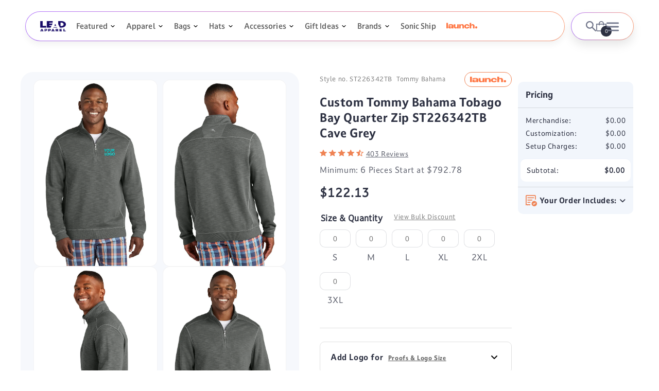

--- FILE ---
content_type: text/html; charset=utf-8
request_url: https://leadapparel.com/apps/reviews/products?url=https:/leadapparel.com/products/tommy-bahama-tobago-bay-quarter-zip-st226342tb-cave-grey
body_size: 1957
content:
 [ { "@context": "http://schema.org",  "@type": "ProductGroup",  "@id": "https://leadapparel.com/products/tommy-bahama-tobago-bay-quarter-zip-st226342tb-cave-grey#product_sp_schemaplus", "mainEntityOfPage": { "@type": "WebPage", "@id": "https://leadapparel.com/products/tommy-bahama-tobago-bay-quarter-zip-st226342tb-cave-grey#webpage_sp_schemaplus", "sdDatePublished": "2026-01-18T01:34-0600", "sdPublisher": { "@context": "http://schema.org", "@type": "Organization", "@id": "https://schemaplus.io", "name": "SchemaPlus App" } }, "additionalProperty": [    { "@type": "PropertyValue", "name" : "Tags", "value": [  "40_EMB",  "Beach",  "brand_Tommy Bahama_Men",  "Catalog",  "color_Tommy_Bahama_ST226342TB",  "Cotton\/Poly",  "Front Center",  "Left Chest",  "Left Sleeve",  "logo_required",  "Mens",  "Minimum_6",  "Performance",  "Right Chest",  "Right Sleeve",  "rush:7_day_charge_10",  "Sanmar",  "Tropical",  "turnaround time:12"  ] }   ,{"@type": "PropertyValue", "name" : "Size", "value": [  "S",  "M",  "L",  "XL",  "2XL",  "3XL"  ] }  ,{"@type": "PropertyValue", "name" : "Color", "value": [  "Cave Grey"  ] }  ,{"@type": "PropertyValue", "name" : "Style Number", "value": [  "ST226342TB"  ] }   ],     "brand": { "@type": "Brand", "name": "Tommy Bahama",  "url": "https://leadapparel.com/collections/vendors?q=Tommy%20Bahama"  },  "category":"Quarter-Zips", "color": "", "depth":"", "height":"", "itemCondition":"http://schema.org/NewCondition", "logo":"", "manufacturer":"", "material": "", "model":"",  "hasVariant": [         { "@type" : "Product",  "name" : "S \/ Cave Grey \/ ST226342TB",   "sku": "ST226342TB S Cave Grey",   "mpn": "23773806181",   "image": "https://leadapparel.com/cdn/shop/files/27377-CaveGrey-TB-1_077cc1ef-dcc5-426f-a40a-6b3bf782f1f7.jpg?v=1756302601&width=600",     "description": "We’re proud to offer this direct-from-retail Tommy Bahama style, while supplies last.\n\nAn easy layer for sunsets and bonfires at the beach, this comfortable 1\/2-zip features a slub texture knit and a sun-bleached wash for that lived-in look and feel.\n11.7-ounce, 45\/33\/22 cotton\/pima cotton\/sustainable Tencel™ Lyocell\nPigment garment overdyed fabrication\nMockneck with 1\/2-zip placket\nSide panels built-in for stretch\nRib knit cuff and hem\nDistinctive contrast stitching\nEmbroidered Marlin at center back neck\nCut-out Marlin on zipper pull",  "offers": { "@type": "Offer", "url": "https://leadapparel.com/products/tommy-bahama-tobago-bay-quarter-zip-st226342tb-cave-grey?variant=40187673149553", "@id": "40187673149553",  "inventoryLevel": { "@type": "QuantitativeValue", "value": "69" },    "availability": "http://schema.org/InStock",     "price" : 122.13, "priceSpecification": [ { "@type": "UnitPriceSpecification", "price": 122.13, "priceCurrency": "USD" }  ],      "priceCurrency": "USD", "description": "USD-12213-\u003cspan class=money\u003e$122.13\u003c\/span\u003e-\u003cspan class=money\u003e$122.13 USD\u003c\/span\u003e-122.13", "priceValidUntil": "2030-12-21",    "shippingDetails": [  { "@type": "OfferShippingDetails", "shippingRate": { "@type": "MonetaryAmount",    "currency": "USD" }, "shippingDestination": { "@type": "DefinedRegion", "addressCountry": [  ] }, "deliveryTime": { "@type": "ShippingDeliveryTime", "handlingTime": { "@type": "QuantitativeValue", "minValue": "", "maxValue": "", "unitCode": "DAY" }, "transitTime": { "@type": "QuantitativeValue", "minValue": "", "maxValue": "", "unitCode": "DAY" } }  }  ],   "itemCondition":"http://schema.org/NewCondition",  "brand": { "@type": "Brand", "name": "Tommy Bahama",  "url": "https://leadapparel.com/collections/vendors?q=Tommy%20Bahama"  },  "seller": { "@type": "Organization", "name": "LEAD APPAREL ", "@id": "https://leadapparel.com#organization_sp_schemaplus" } }   },      { "@type" : "Product",  "name" : "M \/ Cave Grey \/ ST226342TB",   "sku": "ST226342TB M Cave Grey",   "mpn": "23773806198",   "image": "https://leadapparel.com/cdn/shop/files/27377-CaveGrey-TB-1_077cc1ef-dcc5-426f-a40a-6b3bf782f1f7.jpg?v=1756302601&width=600",     "description": "We’re proud to offer this direct-from-retail Tommy Bahama style, while supplies last.\n\nAn easy layer for sunsets and bonfires at the beach, this comfortable 1\/2-zip features a slub texture knit and a sun-bleached wash for that lived-in look and feel.\n11.7-ounce, 45\/33\/22 cotton\/pima cotton\/sustainable Tencel™ Lyocell\nPigment garment overdyed fabrication\nMockneck with 1\/2-zip placket\nSide panels built-in for stretch\nRib knit cuff and hem\nDistinctive contrast stitching\nEmbroidered Marlin at center back neck\nCut-out Marlin on zipper pull",  "offers": { "@type": "Offer", "url": "https://leadapparel.com/products/tommy-bahama-tobago-bay-quarter-zip-st226342tb-cave-grey?variant=40187673182321", "@id": "40187673182321",  "inventoryLevel": { "@type": "QuantitativeValue", "value": "290" },    "availability": "http://schema.org/InStock",     "price" : 122.13, "priceSpecification": [ { "@type": "UnitPriceSpecification", "price": 122.13, "priceCurrency": "USD" }  ],      "priceCurrency": "USD", "description": "USD-12213-\u003cspan class=money\u003e$122.13\u003c\/span\u003e-\u003cspan class=money\u003e$122.13 USD\u003c\/span\u003e-122.13", "priceValidUntil": "2030-12-21",    "shippingDetails": [  { "@type": "OfferShippingDetails", "shippingRate": { "@type": "MonetaryAmount",    "currency": "USD" }, "shippingDestination": { "@type": "DefinedRegion", "addressCountry": [  ] }, "deliveryTime": { "@type": "ShippingDeliveryTime", "handlingTime": { "@type": "QuantitativeValue", "minValue": "", "maxValue": "", "unitCode": "DAY" }, "transitTime": { "@type": "QuantitativeValue", "minValue": "", "maxValue": "", "unitCode": "DAY" } }  }  ],   "itemCondition":"http://schema.org/NewCondition",  "brand": { "@type": "Brand", "name": "Tommy Bahama",  "url": "https://leadapparel.com/collections/vendors?q=Tommy%20Bahama"  },  "seller": { "@type": "Organization", "name": "LEAD APPAREL ", "@id": "https://leadapparel.com#organization_sp_schemaplus" } }   },      { "@type" : "Product",  "name" : "L \/ Cave Grey \/ ST226342TB",   "sku": "ST226342TB L Cave Grey",   "mpn": "23773806204",   "image": "https://leadapparel.com/cdn/shop/files/27377-CaveGrey-TB-1_077cc1ef-dcc5-426f-a40a-6b3bf782f1f7.jpg?v=1756302601&width=600",     "description": "We’re proud to offer this direct-from-retail Tommy Bahama style, while supplies last.\n\nAn easy layer for sunsets and bonfires at the beach, this comfortable 1\/2-zip features a slub texture knit and a sun-bleached wash for that lived-in look and feel.\n11.7-ounce, 45\/33\/22 cotton\/pima cotton\/sustainable Tencel™ Lyocell\nPigment garment overdyed fabrication\nMockneck with 1\/2-zip placket\nSide panels built-in for stretch\nRib knit cuff and hem\nDistinctive contrast stitching\nEmbroidered Marlin at center back neck\nCut-out Marlin on zipper pull",  "offers": { "@type": "Offer", "url": "https://leadapparel.com/products/tommy-bahama-tobago-bay-quarter-zip-st226342tb-cave-grey?variant=40187673215089", "@id": "40187673215089",  "inventoryLevel": { "@type": "QuantitativeValue", "value": "635" },    "availability": "http://schema.org/InStock",     "price" : 122.13, "priceSpecification": [ { "@type": "UnitPriceSpecification", "price": 122.13, "priceCurrency": "USD" }  ],      "priceCurrency": "USD", "description": "USD-12213-\u003cspan class=money\u003e$122.13\u003c\/span\u003e-\u003cspan class=money\u003e$122.13 USD\u003c\/span\u003e-122.13", "priceValidUntil": "2030-12-21",    "shippingDetails": [  { "@type": "OfferShippingDetails", "shippingRate": { "@type": "MonetaryAmount",    "currency": "USD" }, "shippingDestination": { "@type": "DefinedRegion", "addressCountry": [  ] }, "deliveryTime": { "@type": "ShippingDeliveryTime", "handlingTime": { "@type": "QuantitativeValue", "minValue": "", "maxValue": "", "unitCode": "DAY" }, "transitTime": { "@type": "QuantitativeValue", "minValue": "", "maxValue": "", "unitCode": "DAY" } }  }  ],   "itemCondition":"http://schema.org/NewCondition",  "brand": { "@type": "Brand", "name": "Tommy Bahama",  "url": "https://leadapparel.com/collections/vendors?q=Tommy%20Bahama"  },  "seller": { "@type": "Organization", "name": "LEAD APPAREL ", "@id": "https://leadapparel.com#organization_sp_schemaplus" } }   },      { "@type" : "Product",  "name" : "XL \/ Cave Grey \/ ST226342TB",   "sku": "ST226342TB XL Cave Grey",   "mpn": "23773806211",   "image": "https://leadapparel.com/cdn/shop/files/27377-CaveGrey-TB-1_077cc1ef-dcc5-426f-a40a-6b3bf782f1f7.jpg?v=1756302601&width=600",     "description": "We’re proud to offer this direct-from-retail Tommy Bahama style, while supplies last.\n\nAn easy layer for sunsets and bonfires at the beach, this comfortable 1\/2-zip features a slub texture knit and a sun-bleached wash for that lived-in look and feel.\n11.7-ounce, 45\/33\/22 cotton\/pima cotton\/sustainable Tencel™ Lyocell\nPigment garment overdyed fabrication\nMockneck with 1\/2-zip placket\nSide panels built-in for stretch\nRib knit cuff and hem\nDistinctive contrast stitching\nEmbroidered Marlin at center back neck\nCut-out Marlin on zipper pull",  "offers": { "@type": "Offer", "url": "https://leadapparel.com/products/tommy-bahama-tobago-bay-quarter-zip-st226342tb-cave-grey?variant=40187673247857", "@id": "40187673247857",  "inventoryLevel": { "@type": "QuantitativeValue", "value": "601" },    "availability": "http://schema.org/InStock",     "price" : 122.13, "priceSpecification": [ { "@type": "UnitPriceSpecification", "price": 122.13, "priceCurrency": "USD" }  ],      "priceCurrency": "USD", "description": "USD-12213-\u003cspan class=money\u003e$122.13\u003c\/span\u003e-\u003cspan class=money\u003e$122.13 USD\u003c\/span\u003e-122.13", "priceValidUntil": "2030-12-21",    "shippingDetails": [  { "@type": "OfferShippingDetails", "shippingRate": { "@type": "MonetaryAmount",    "currency": "USD" }, "shippingDestination": { "@type": "DefinedRegion", "addressCountry": [  ] }, "deliveryTime": { "@type": "ShippingDeliveryTime", "handlingTime": { "@type": "QuantitativeValue", "minValue": "", "maxValue": "", "unitCode": "DAY" }, "transitTime": { "@type": "QuantitativeValue", "minValue": "", "maxValue": "", "unitCode": "DAY" } }  }  ],   "itemCondition":"http://schema.org/NewCondition",  "brand": { "@type": "Brand", "name": "Tommy Bahama",  "url": "https://leadapparel.com/collections/vendors?q=Tommy%20Bahama"  },  "seller": { "@type": "Organization", "name": "LEAD APPAREL ", "@id": "https://leadapparel.com#organization_sp_schemaplus" } }   },      { "@type" : "Product",  "name" : "2XL \/ Cave Grey \/ ST226342TB",   "sku": "ST226342TB 2XL Cave Grey",   "mpn": "23773806228",   "image": "https://leadapparel.com/cdn/shop/files/27377-CaveGrey-TB-1_077cc1ef-dcc5-426f-a40a-6b3bf782f1f7.jpg?v=1756302601&width=600",     "description": "We’re proud to offer this direct-from-retail Tommy Bahama style, while supplies last.\n\nAn easy layer for sunsets and bonfires at the beach, this comfortable 1\/2-zip features a slub texture knit and a sun-bleached wash for that lived-in look and feel.\n11.7-ounce, 45\/33\/22 cotton\/pima cotton\/sustainable Tencel™ Lyocell\nPigment garment overdyed fabrication\nMockneck with 1\/2-zip placket\nSide panels built-in for stretch\nRib knit cuff and hem\nDistinctive contrast stitching\nEmbroidered Marlin at center back neck\nCut-out Marlin on zipper pull",  "offers": { "@type": "Offer", "url": "https://leadapparel.com/products/tommy-bahama-tobago-bay-quarter-zip-st226342tb-cave-grey?variant=40187673280625", "@id": "40187673280625",  "inventoryLevel": { "@type": "QuantitativeValue", "value": "375" },    "availability": "http://schema.org/InStock",     "price" : 123.8, "priceSpecification": [ { "@type": "UnitPriceSpecification", "price": 123.8, "priceCurrency": "USD" }  ],      "priceCurrency": "USD", "description": "USD-12380-\u003cspan class=money\u003e$123.80\u003c\/span\u003e-\u003cspan class=money\u003e$123.80 USD\u003c\/span\u003e-123.80", "priceValidUntil": "2030-12-21",    "shippingDetails": [  { "@type": "OfferShippingDetails", "shippingRate": { "@type": "MonetaryAmount",    "currency": "USD" }, "shippingDestination": { "@type": "DefinedRegion", "addressCountry": [  ] }, "deliveryTime": { "@type": "ShippingDeliveryTime", "handlingTime": { "@type": "QuantitativeValue", "minValue": "", "maxValue": "", "unitCode": "DAY" }, "transitTime": { "@type": "QuantitativeValue", "minValue": "", "maxValue": "", "unitCode": "DAY" } }  }  ],   "itemCondition":"http://schema.org/NewCondition",  "brand": { "@type": "Brand", "name": "Tommy Bahama",  "url": "https://leadapparel.com/collections/vendors?q=Tommy%20Bahama"  },  "seller": { "@type": "Organization", "name": "LEAD APPAREL ", "@id": "https://leadapparel.com#organization_sp_schemaplus" } }   },      { "@type" : "Product",  "name" : "3XL \/ Cave Grey \/ ST226342TB",   "sku": "ST226342TB 3XL Cave Grey",   "mpn": "23773806235",   "image": "https://leadapparel.com/cdn/shop/files/27377-CaveGrey-TB-1_077cc1ef-dcc5-426f-a40a-6b3bf782f1f7.jpg?v=1756302601&width=600",     "description": "We’re proud to offer this direct-from-retail Tommy Bahama style, while supplies last.\n\nAn easy layer for sunsets and bonfires at the beach, this comfortable 1\/2-zip features a slub texture knit and a sun-bleached wash for that lived-in look and feel.\n11.7-ounce, 45\/33\/22 cotton\/pima cotton\/sustainable Tencel™ Lyocell\nPigment garment overdyed fabrication\nMockneck with 1\/2-zip placket\nSide panels built-in for stretch\nRib knit cuff and hem\nDistinctive contrast stitching\nEmbroidered Marlin at center back neck\nCut-out Marlin on zipper pull",  "offers": { "@type": "Offer", "url": "https://leadapparel.com/products/tommy-bahama-tobago-bay-quarter-zip-st226342tb-cave-grey?variant=40187673313393", "@id": "40187673313393",  "inventoryLevel": { "@type": "QuantitativeValue", "value": "173" },    "availability": "http://schema.org/InStock",     "price" : 127.13, "priceSpecification": [ { "@type": "UnitPriceSpecification", "price": 127.13, "priceCurrency": "USD" }  ],      "priceCurrency": "USD", "description": "USD-12713-\u003cspan class=money\u003e$127.13\u003c\/span\u003e-\u003cspan class=money\u003e$127.13 USD\u003c\/span\u003e-127.13", "priceValidUntil": "2030-12-21",    "shippingDetails": [  { "@type": "OfferShippingDetails", "shippingRate": { "@type": "MonetaryAmount",    "currency": "USD" }, "shippingDestination": { "@type": "DefinedRegion", "addressCountry": [  ] }, "deliveryTime": { "@type": "ShippingDeliveryTime", "handlingTime": { "@type": "QuantitativeValue", "minValue": "", "maxValue": "", "unitCode": "DAY" }, "transitTime": { "@type": "QuantitativeValue", "minValue": "", "maxValue": "", "unitCode": "DAY" } }  }  ],   "itemCondition":"http://schema.org/NewCondition",  "brand": { "@type": "Brand", "name": "Tommy Bahama",  "url": "https://leadapparel.com/collections/vendors?q=Tommy%20Bahama"  },  "seller": { "@type": "Organization", "name": "LEAD APPAREL ", "@id": "https://leadapparel.com#organization_sp_schemaplus" } }   }    ],   "productGroupID":"6838187360369",  "productionDate":"", "purchaseDate":"", "releaseDate":"",  "review": "",   "sku": null,   "mpn": null,  "weight": { "@type": "QuantitativeValue", "unitCode": "LBR", "value": "" }, "width":"",    "description": "We’re proud to offer this direct-from-retail Tommy Bahama style, while supplies last.\n\nAn easy layer for sunsets and bonfires at the beach, this comfortable 1\/2-zip features a slub texture knit and a sun-bleached wash for that lived-in look and feel.\n11.7-ounce, 45\/33\/22 cotton\/pima cotton\/sustainable Tencel™ Lyocell\nPigment garment overdyed fabrication\nMockneck with 1\/2-zip placket\nSide panels built-in for stretch\nRib knit cuff and hem\nDistinctive contrast stitching\nEmbroidered Marlin at center back neck\nCut-out Marlin on zipper pull",  "image": [      "https:\/\/leadapparel.com\/cdn\/shop\/files\/27377-CaveGrey-TB-1_077cc1ef-dcc5-426f-a40a-6b3bf782f1f7.jpg?v=1756302601\u0026width=600"    ,"https:\/\/leadapparel.com\/cdn\/shop\/files\/27377-CaveGrey-TB-2_f0c028a7-7f61-4267-a09c-ff69b131b309.jpg?v=1756302602\u0026width=600"    ,"https:\/\/leadapparel.com\/cdn\/shop\/files\/27377-CaveGrey-TB-3_2203702b-deca-4072-9569-9d1686892f3f.jpg?v=1756302602\u0026width=600"    ,"https:\/\/leadapparel.com\/cdn\/shop\/files\/27377-CaveGrey-TB-4_a05b6fac-184b-410c-8633-52729b0473dc.jpg?v=1756302602\u0026width=600"      ,"https:\/\/leadapparel.com\/cdn\/shop\/files\/27377-CaveGrey-TB-1_077cc1ef-dcc5-426f-a40a-6b3bf782f1f7.jpg?v=1756302601\u0026width=600"    ], "name": "Custom Tommy Bahama Tobago Bay Quarter Zip ST226342TB Cave Grey", "url": "https://leadapparel.com/products/tommy-bahama-tobago-bay-quarter-zip-st226342tb-cave-grey" }      ,{ "@context": "http://schema.org", "@type": "BreadcrumbList", "name": "LEAD APPAREL  Breadcrumbs Schema by SchemaPlus", "itemListElement": [  { "@type": "ListItem", "position": 1, "item": { "@id": "https://leadapparel.com/collections", "name": "Products" } }, { "@type": "ListItem", "position": 2, "item": { "@id": "https://leadapparel.com/collections/best-selling-products", "name": "Best Selling Products" } },  { "@type": "ListItem", "position": 3, "item": { "@id": "https://leadapparel.com/products/tommy-bahama-tobago-bay-quarter-zip-st226342tb-cave-grey#breadcrumb_sp_schemaplus", "name": "Custom Tommy Bahama Tobago Bay Quarter Zip ST226342TB Cave Grey" } } ] }  ]

--- FILE ---
content_type: text/css
request_url: https://leadapparel.com/cdn/shop/t/278/assets/base.css?v=158594048617807958591768217484
body_size: 15182
content:
body{overflow-x:hidden}:root,.color-background-1{--color-foreground: var(--color-base-text);--color-background: var(--color-base-background-1);--gradient-background: var(--gradient-base-background-1)}.color-background-2{--color-foreground: var(--color-base-text);--color-background: var(--color-base-background-2);--gradient-background: var(--gradient-base-background-2)}.color-background-3{--color-foreground: var(--color-base-solid-button-labels);--color-background: var(--color-base-background-3);--gradient-background: var(--gradient-base-background-3)}.color-inverse{--color-foreground: var(--color-base-background-1);--color-background: var(--color-base-text);--gradient-background: rgb(var(--color-base-text))}.color-accent-1{--color-foreground: var(--color-base-solid-button-labels);--color-background: var(--color-base-accent-1);--gradient-background: var(--gradient-base-accent-1)}.color-accent-2{--color-foreground: var(--color-base-solid-button-labels);--color-background: var(--color-base-accent-2);--gradient-background: var(--gradient-base-accent-2)}.color-foreground-outline-button{--color-foreground: var(--color-base-outline-button-labels)}.color-foreground-accent-1{--color-foreground: var(--color-base-accent-1)}.color-foreground-accent-2{--color-foreground: var(--color-base-accent-2)}:root,.color-background-1{--color-link: var(--color-base-outline-button-labels);--alpha-link: .85}.color-background-2,.color-inverse,.color-accent-1,.color-accent-2{--color-link: var(--color-foreground);--alpha-link: .7}:root,.color-background-1{--color-button: var(--color-base-accent-1);--color-button-text: var(--color-base-outline-button-labels);--alpha-button-background: 1;--alpha-button-border: 1}.color-background-2,.color-inverse,.color-accent-1,.color-accent-2{--color-button: var(--color-foreground);--color-button-text: var(--color-background)}.button--secondary{--color-button: var(--color-base-outline-button-labels);--color-button-text: var(--color-base-outline-button-labels);--color-button: var(--color-background);--alpha-button-background: 1}.color-background-2 .button--secondary,.color-accent-1 .button--secondary,.color-accent-2 .button--secondary,.color-inverse .button--secondary{--color-button: var(--color-background);--color-button-text: var(--color-foreground)}.button--tertiary{--color-button: var(--color-base-outline-button-labels);--color-button-text: var(--color-base-outline-button-labels);--alpha-button-background: 0;--alpha-button-border: .2}.color-background-2 .button--tertiary,.color-inverse .button--tertiary,.color-accent-1 .button--tertiary,.color-accent-2 .button--tertiary{--color-button: var(--color-foreground);--color-button-text: var(--color-foreground)}:root,.color-background-1{--color-badge-background: var(--color-background);--color-badge-border: var(--color-foreground);--alpha-badge-border: .1}.color-background-2,.color-inverse,.color-accent-1,.color-accent-2{--color-badge-background: var(--color-background);--color-badge-border: var(--color-background);--alpha-badge-border: 1}:root,.color-background-1,.color-background-2{--color-card-hover: var(--color-base-text)}.color-inverse{--color-card-hover: var(--color-base-background-1)}.color-accent-1,.color-accent-2{--color-card-hover: var(--color-base-solid-button-labels)}:root,.color-icon-text{--color-icon: rgb(var(--color-base-text))}.color-icon-accent-1{--color-icon: rgb(var(--color-base-accent-1))}.color-icon-accent-2{--color-icon: rgb(var(--color-base-accent-2))}.color-icon-outline-button{--color-icon: rgb(var(--color-base-outline-button-labels))}.product-card-wrapper .card,.contains-card--product{--border-radius: var(--product-card-corner-radius);--border-width: var(--product-card-border-width);--border-opacity: var(--product-card-border-opacity);--shadow-horizontal-offset: var(--product-card-shadow-horizontal-offset);--shadow-vertical-offset: var(--product-card-shadow-vertical-offset);--shadow-blur-radius: var(--product-card-shadow-blur-radius);--shadow-opacity: var(--product-card-shadow-opacity);--shadow-visible: var(--product-card-shadow-visible);--image-padding: var(--product-card-image-padding);--text-alignment: var(--product-card-text-alignment)}.collection-card-wrapper .card,.contains-card--collection{--border-radius: var(--collection-card-corner-radius);--border-width: var(--collection-card-border-width);--border-opacity: var(--collection-card-border-opacity);--shadow-horizontal-offset: var(--collection-card-shadow-horizontal-offset);--shadow-vertical-offset: var(--collection-card-shadow-vertical-offset);--shadow-blur-radius: var(--collection-card-shadow-blur-radius);--shadow-opacity: var(--collection-card-shadow-opacity);--shadow-visible: var(--collection-card-shadow-visible);--image-padding: var(--collection-card-image-padding);--text-alignment: var(--collection-card-text-alignment)}.article-card-wrapper .card,.contains-card--article{--border-radius: var(--blog-card-corner-radius);--border-width: var(--blog-card-border-width);--border-opacity: var(--blog-card-border-opacity);--shadow-horizontal-offset: var(--blog-card-shadow-horizontal-offset);--shadow-vertical-offset: var(--blog-card-shadow-vertical-offset);--shadow-blur-radius: var(--blog-card-shadow-blur-radius);--shadow-opacity: var(--blog-card-shadow-opacity);--shadow-visible: var(--blog-card-shadow-visible);--image-padding: var(--blog-card-image-padding);--text-alignment: var(--blog-card-text-alignment)}.contains-content-container,.content-container{--border-radius: var(--text-boxes-radius);--border-width: var(--text-boxes-border-width);--border-opacity: var(--text-boxes-border-opacity);--shadow-horizontal-offset: var(--text-boxes-shadow-horizontal-offset);--shadow-vertical-offset: var(--text-boxes-shadow-vertical-offset);--shadow-blur-radius: var(--text-boxes-shadow-blur-radius);--shadow-opacity: var(--text-boxes-shadow-opacity);--shadow-visible: var(--text-boxes-shadow-visible)}.contains-media,.global-media-settings{--border-radius: var(--media-radius);--border-width: var(--media-border-width);--border-opacity: var(--media-border-opacity);--shadow-horizontal-offset: var(--media-shadow-horizontal-offset);--shadow-vertical-offset: var(--media-shadow-vertical-offset);--shadow-blur-radius: var(--media-shadow-blur-radius);--shadow-opacity: var(--media-shadow-opacity);--shadow-visible: var(--media-shadow-visible)}.no-js:not(html){display:none!important}html.no-js .no-js:not(html){display:block!important}.no-js-inline{display:none!important}html.no-js .no-js-inline{display:inline-block!important}html.no-js .no-js-hidden{display:none!important}.page-width{max-width:var(--page-width);margin:0 auto;padding:0 1.5rem}.page-width-desktop{padding:0;margin:0 auto}@media screen and (min-width: 750px){.page-width{padding:0 5rem}.page-width--narrow{padding:0 9rem}.page-width-desktop{padding:0}.page-width-tablet{padding:0 5rem}}@media screen and (min-width: 990px){.page-width--narrow{max-width:72.6rem;padding:0}.page-width-desktop{max-width:var(--page-width);padding:0 5rem}}.isolate{position:relative;z-index:0}.section+.section{margin-top:var(--spacing-sections-mobile)}@media screen and (min-width: 750px){.section+.section{margin-top:var(--spacing-sections-desktop)}}.element-margin-top{margin-top:5rem}@media screen and (min-width: 750px){.element-margin{margin-top:calc(5rem + var(--page-width-margin))}}body,.color-background-1,.color-background-2,.color-inverse,.color-accent-1,.color-accent-2{color:rgba(var(--color-foreground),.75);background-color:rgb(var(--color-background))}.background-secondary{background-color:rgba(var(--color-foreground),.04)}.grid-auto-flow{display:grid;grid-auto-flow:column}.page-margin,.shopify-challenge__container{margin:7rem auto}.rte-width{max-width:82rem;margin:0 auto 2rem}.list-unstyled{margin:0;padding:0;list-style:none}.hidden{display:none!important}.visually-hidden{position:absolute!important;overflow:hidden;width:1px;height:1px;margin:-1px;padding:0;border:0;clip:rect(0 0 0 0);word-wrap:normal!important}.visually-hidden--inline{margin:0;height:1em}.overflow-hidden{overflow:hidden}.skip-to-content-link:focus{z-index:9999;position:inherit;overflow:auto;width:auto;height:auto;clip:auto}.full-width-link{position:absolute;top:0;right:0;bottom:0;left:0;z-index:2}::selection{background-color:rgba(var(--color-foreground),.2)}.text-body{font-size:1.5rem;letter-spacing:.06rem;line-height:calc(1 + .8 / var(--font-body-scale));font-family:var(--font-body-family);font-style:var(--font-body-style);font-weight:var(--font-body-weight)}h1,h2,h3,h4,h5,.h0,.h1,.h2,.h3,.h4,.h5{font-family:var(--font-heading-family);font-style:var(--font-heading-style);font-weight:var(--font-heading-weight);letter-spacing:calc(var(--font-heading-scale) * .06rem);color:rgb(var(--color-foreground));line-height:calc(1 + .3/max(1,var(--font-heading-scale)));word-break:break-word}.hxl{font-size:calc(var(--font-heading-scale) * 5rem)}@media only screen and (min-width: 750px){.hxl{font-size:calc(var(--font-heading-scale) * 6.2rem)}}.h0{font-size:calc(var(--font-heading-scale) * 4rem)}@media only screen and (min-width: 750px){.h0{font-size:calc(var(--font-heading-scale) * 5.2rem)}}h1,.h1{font-size:calc(var(--font-heading-scale) * 3rem)}@media only screen and (min-width: 750px){h1,.h1{font-size:calc(var(--font-heading-scale) * 4rem)}}h2,.h2{font-size:calc(var(--font-heading-scale) * 2rem)}@media only screen and (min-width: 750px){h2,.h2{font-size:calc(var(--font-heading-scale) * 2.6rem)}}h3,.h3{font-size:calc(var(--font-heading-scale) * 1.7rem)}@media only screen and (min-width: 750px){h3,.h3{font-size:calc(var(--font-heading-scale) * 1.8rem)}}h4,.h4{font-family:var(--font-heading-family);font-style:var(--font-heading-style);font-size:calc(var(--font-heading-scale) * 1.5rem)}h5,.h5{font-size:calc(var(--font-heading-scale) * 1.2rem)}@media only screen and (min-width: 750px){h5,.h5{font-size:calc(var(--font-heading-scale) * 1.3rem)}}h6,.h6{color:rgba(var(--color-foreground),.75);margin-block-start:1.67em;margin-block-end:1.67em}blockquote{font-style:italic;color:rgba(var(--color-foreground),.75);border-left:.2rem solid rgba(var(--color-foreground),.2);padding-left:1rem}@media screen and (min-width: 750px){blockquote{padding-left:1.5rem}}.caption{font-size:1rem;letter-spacing:.07rem;line-height:calc(1 + .7 / var(--font-body-scale))}@media screen and (min-width: 750px){.caption{font-size:1.2rem}}.caption-with-letter-spacing{font-size:1rem;letter-spacing:.13rem;line-height:calc(1 + .2 / var(--font-body-scale));text-transform:uppercase}.caption-with-letter-spacing--medium{font-size:1.2rem;letter-spacing:.16rem}.caption-with-letter-spacing--large{font-size:1.4rem;letter-spacing:.18rem}.caption-large,.customer .field input,.customer select,.field__input,.form__label,.select__select{font-size:1.3rem;line-height:calc(1 + .5 / var(--font-body-scale));letter-spacing:.04rem}.color-foreground{color:rgb(var(--color-foreground))}table:not([class]){table-layout:fixed;border-collapse:collapse;font-size:1.4rem;border-style:hidden;box-shadow:0 0 0 .1rem rgba(var(--color-foreground),.2)}table:not([class]) td,table:not([class]) th{padding:1em;border:.1rem solid rgba(var(--color-foreground),.2)}@media screen and (max-width: 749px){.small-hide{display:none!important}}@media screen and (min-width: 750px) and (max-width: 989px){.medium-hide{display:none!important}}@media screen and (min-width: 990px){.large-up-hide{display:none!important}}.left{text-align:left}.center{text-align:center}.right{text-align:right}.uppercase{text-transform:uppercase}.light{opacity:.7}a:empty,ul:empty,dl:empty,div:empty,section:empty,article:empty,p:empty,h1:empty,h2:empty,h3:empty,h4:empty,h5:empty,h6:empty{display:none}.link,.customer a{cursor:pointer;display:inline-block;border:none;box-shadow:none;text-decoration:underline;text-underline-offset:.3rem;color:rgb(var(--color-link));background-color:transparent;font-size:1.4rem;font-family:inherit}.link--text{color:rgb(var(--color-foreground))}.link--text:hover{color:rgba(var(--color-foreground),.75)}.link-with-icon{display:inline-flex;font-size:1.4rem;font-weight:600;letter-spacing:.1rem;text-decoration:none;margin-bottom:4.5rem;white-space:nowrap}.link-with-icon .icon{width:1.5rem;margin-left:1rem}a:not([href]){cursor:not-allowed}.circle-divider:after{content:"\2022";margin:0 1.3rem 0 1.5rem}.circle-divider:last-of-type:after{display:none}hr{border:none;height:.1rem;background-color:rgba(var(--color-foreground),.2);display:block;margin:5rem 0}@media screen and (min-width: 750px){hr{margin:7rem 0}}.full-unstyled-link{text-decoration:none;color:currentColor;display:block}.placeholder{background-color:rgba(var(--color-foreground),.04);color:rgba(var(--color-foreground),.55);fill:rgba(var(--color-foreground),.55)}details>*{box-sizing:border-box}.break{word-break:break-word}.visibility-hidden{visibility:hidden}@media (prefers-reduced-motion){.motion-reduce{transition:none!important;animation:none!important}}:root{--duration-short: .1s;--duration-default: .2s;--duration-long: .5s}.underlined-link,.customer a{color:rgba(var(--color-link),var(--alpha-link));text-underline-offset:.3rem;text-decoration-thickness:.1rem;transition:text-decoration-thickness ease .1s}.underlined-link:hover,.customer a:hover{color:rgb(var(--color-link));text-decoration-thickness:.2rem}.icon-arrow{width:1.5rem}h3 .icon-arrow,.h3 .icon-arrow{width:calc(var(--font-heading-scale) * 1.5rem)}.animate-arrow .icon-arrow path{transform:translate(-.25rem);transition:transform var(--duration-short) ease}.animate-arrow:hover .icon-arrow path{transform:translate(-.05rem)}summary{cursor:pointer;list-style:none;position:relative}summary .icon-caret{position:absolute;height:.6rem;right:1.5rem;top:calc(50% - .2rem)}summary::-webkit-details-marker{display:none}.disclosure-has-popup{position:relative}.disclosure-has-popup[open]>summary:before{position:fixed;top:0;right:0;bottom:0;left:0;z-index:2;display:block;cursor:default;content:" ";background:transparent}.disclosure-has-popup>summary:before{display:none}.disclosure-has-popup[open]>summary+*{z-index:100}@media screen and (min-width: 750px){.disclosure-has-popup[open]>summary+*{z-index:4}.facets .disclosure-has-popup[open]>summary+*{z-index:2}}*:focus{outline:0;box-shadow:none}*:focus-visible{outline:.2rem solid rgba(var(--color-foreground),.5);outline-offset:.3rem;box-shadow:0 0 0 .3rem rgb(var(--color-background)),0 0 .5rem .4rem rgba(var(--color-foreground),.3)}.focused,.no-js *:focus{outline:.2rem solid rgba(var(--color-foreground),.5);outline-offset:.3rem;box-shadow:0 0 0 .3rem rgb(var(--color-background)),0 0 .5rem .4rem rgba(var(--color-foreground),.3)}.no-js *:focus:not(:focus-visible){outline:0;box-shadow:none}.focus-inset:focus-visible{outline:.2rem solid rgba(var(--color-foreground),.5);outline-offset:-.2rem;box-shadow:0 0 .2rem rgba(var(--color-foreground),.3)}.focused.focus-inset,.no-js .focus-inset:focus{outline:.2rem solid rgba(var(--color-foreground),.5);outline-offset:-.2rem;box-shadow:0 0 .2rem rgba(var(--color-foreground),.3)}.no-js .focus-inset:focus:not(:focus-visible){outline:0;box-shadow:none}.focus-none{box-shadow:none!important;outline:0!important}.focus-offset:focus-visible{outline:.2rem solid rgba(var(--color-foreground),.5);outline-offset:1rem;box-shadow:0 0 0 1rem rgb(var(--color-background)),0 0 .2rem 1.2rem rgba(var(--color-foreground),.3)}.focus-offset.focused,.no-js .focus-offset:focus{outline:.2rem solid rgba(var(--color-foreground),.5);outline-offset:1rem;box-shadow:0 0 0 1rem rgb(var(--color-background)),0 0 .2rem 1.2rem rgba(var(--color-foreground),.3)}.no-js .focus-offset:focus:not(:focus-visible){outline:0;box-shadow:none}.title,.title-wrapper-with-link{margin:3rem 0 2rem}.title-wrapper-with-link .title{margin:0}.title .link{font-size:inherit}.title-wrapper{margin-bottom:2rem}.title-wrapper-with-link{display:flex;justify-content:space-between;align-items:flex-end;gap:1rem;margin-bottom:3rem;flex-wrap:wrap}.title--primary{margin:4rem 0}.title-wrapper--self-padded-tablet-down,.title-wrapper--self-padded-mobile{padding-left:1.5rem;padding-right:1.5rem}@media screen and (min-width: 750px){.title-wrapper--self-padded-mobile{padding-left:0;padding-right:0}}@media screen and (min-width: 990px){.title,.title-wrapper-with-link{margin:5rem 0 2.4rem}.title--primary{margin:2rem 0}.title-wrapper-with-link{align-items:center}.title-wrapper-with-link .title{margin-bottom:0}.title-wrapper--self-padded-tablet-down{padding-left:0;padding-right:0}}.title-wrapper-with-link .link-with-icon{margin:0;flex-shrink:0;display:flex;align-items:center}.title-wrapper-with-link .link-with-icon svg{width:1.5rem}.title-wrapper-with-link a{color:rgb(var(--color-link));margin-top:0;flex-shrink:0}.title-wrapper--no-top-margin{margin-top:0}.title-wrapper--no-top-margin>.title{margin-top:0}.subtitle{font-size:1.8rem;line-height:calc(1 + .8 / var(--font-body-scale));letter-spacing:.06rem;color:rgba(var(--color-foreground),.7)}.subtitle--small{font-size:1.4rem;letter-spacing:.1rem}.subtitle--medium{font-size:1.6rem;letter-spacing:.08rem}.grid{display:flex;flex-wrap:wrap;margin-bottom:2rem;padding:0;list-style:none;column-gap:var(--grid-mobile-horizontal-spacing);row-gap:var(--grid-mobile-vertical-spacing)}@media screen and (min-width: 750px){.grid{column-gap:var(--grid-desktop-horizontal-spacing);row-gap:var(--grid-desktop-vertical-spacing)}}.grid:last-child{margin-bottom:0}.grid__item{width:calc(25% - var(--grid-mobile-horizontal-spacing) * 3 / 4);max-width:calc(50% - var(--grid-mobile-horizontal-spacing) / 2);flex-grow:1;flex-shrink:0}@media screen and (min-width: 750px){.grid__item{width:calc(25% - var(--grid-desktop-horizontal-spacing) * 3 / 4);max-width:calc(50% - var(--grid-desktop-horizontal-spacing) / 2)}}.grid--gapless.grid{column-gap:0;row-gap:0}@media screen and (max-width: 749px){.grid__item.slider__slide--full-width{width:100%;max-width:none}}.grid--1-col .grid__item{max-width:100%;width:100%}.grid--3-col .grid__item{width:calc(33.33% - var(--grid-mobile-horizontal-spacing) * 2 / 3)}@media screen and (min-width: 750px){.grid--3-col .grid__item{width:calc(33.33% - var(--grid-desktop-horizontal-spacing) * 2 / 3)}}.grid--2-col .grid__item{width:calc(50% - var(--grid-mobile-horizontal-spacing) / 2)}@media screen and (min-width: 750px){.grid--2-col .grid__item{width:calc(50% - var(--grid-desktop-horizontal-spacing) / 2)}.grid--4-col-tablet .grid__item{width:calc(25% - var(--grid-desktop-horizontal-spacing) * 3 / 4)}.grid--3-col-tablet .grid__item{width:calc(33.33% - var(--grid-desktop-horizontal-spacing) * 2 / 3)}.grid--2-col-tablet .grid__item{width:calc(50% - var(--grid-desktop-horizontal-spacing) / 2)}}@media screen and (max-width: 989px){.grid--1-col-tablet-down .grid__item{width:100%;max-width:100%;padding-bottom:10px}.slider--tablet.grid--peek{margin:0;width:100%}.slider--tablet.grid--peek .grid__item{box-sizing:content-box;margin:0}}@media screen and (min-width: 990px){.grid--6-col-desktop .grid__item{width:calc(16.66% - var(--grid-desktop-horizontal-spacing) * 5 / 6);max-width:calc(16.66% - var(--grid-desktop-horizontal-spacing) * 5 / 6)}.grid--5-col-desktop .grid__item{width:calc(20% - var(--grid-desktop-horizontal-spacing) * 4 / 5);max-width:calc(20% - var(--grid-desktop-horizontal-spacing) * 4 / 5)}.grid--4-col-desktop .grid__item{width:calc(25% - var(--grid-desktop-horizontal-spacing) * 3 / 4);max-width:calc(25% - var(--grid-desktop-horizontal-spacing) * 3 / 4)}.grid--3-col-desktop .grid__item{width:calc(33.33% - var(--grid-desktop-horizontal-spacing) * 2 / 3);max-width:calc(33.33% - var(--grid-desktop-horizontal-spacing) * 2 / 3)}.grid--2-col-desktop .grid__item{width:calc(50% - var(--grid-desktop-horizontal-spacing) / 2);max-width:calc(50% - var(--grid-desktop-horizontal-spacing) / 2)}}@media screen and (min-width: 990px){.grid--1-col-desktop{flex:0 0 100%;max-width:100%}.grid--1-col-desktop .grid__item{width:100%;max-width:100%}}@media screen and (max-width: 749px){.grid--peek.slider--mobile{margin:0;width:100%}.grid--peek.slider--mobile .grid__item{box-sizing:content-box;margin:0}.grid--peek .grid__item{min-width:35%}.grid--peek.slider .grid__item:first-of-type{margin-left:1.5rem}.grid--peek.slider:after{margin-left:calc(-1 * var(--grid-mobile-horizontal-spacing))}.grid--2-col-tablet-down .grid__item{width:calc(50% - var(--grid-mobile-horizontal-spacing) / 2)}.slider--tablet.grid--peek.grid--2-col-tablet-down .grid__item,.grid--peek .grid__item{width:calc(50% - var(--grid-mobile-horizontal-spacing) - 3rem)}.slider--tablet.grid--peek.grid--1-col-tablet-down .grid__item,.slider--mobile.grid--peek.grid--1-col-tablet-down .grid__item{width:calc(100% - var(--grid-mobile-horizontal-spacing) - 3rem)}}@media screen and (min-width: 750px) and (max-width: 989px){.slider--tablet.grid--peek .grid__item{width:calc(25% - var(--grid-desktop-horizontal-spacing) - 3rem)}.slider--tablet.grid--peek.grid--3-col-tablet .grid__item{width:calc(33.33% - var(--grid-desktop-horizontal-spacing) - 3rem)}.slider--tablet.grid--peek.grid--2-col-tablet .grid__item,.slider--tablet.grid--peek.grid--2-col-tablet-down .grid__item{width:calc(50% - var(--grid-desktop-horizontal-spacing) - 3rem)}.slider--tablet.grid--peek .grid__item:first-of-type{margin-left:1.5rem}.grid--2-col-tablet-down .grid__item{width:calc(50% - var(--grid-desktop-horizontal-spacing) / 2)}.grid--1-col-tablet-down.grid--peek .grid__item{width:calc(100% - var(--grid-desktop-horizontal-spacing) - 3rem)}}.media{display:block;background-color:rgba(var(--color-foreground),.1);position:relative;overflow:hidden}.media--transparent{background-color:transparent}.media>*:not(.zoom):not(.deferred-media__poster-button),.media model-viewer{display:block;max-width:100%;position:absolute;top:0;left:0;height:100%;width:100%}.media>img{object-fit:cover;object-position:center center;transition:opacity .4s cubic-bezier(.25,.46,.45,.94)}.media--square{padding-bottom:100%}.media--portrait{padding-bottom:125%}.media--landscape{padding-bottom:66.6%}.media--cropped{padding-bottom:56%}.media--16-9{padding-bottom:56.25%}.media--circle{padding-bottom:100%;border-radius:50%}.media.media--hover-effect>img+img{opacity:0}@media screen and (min-width: 990px){.media--cropped{padding-bottom:63%}}deferred-media{display:block}.button,.shopify-challenge__button,.customer button,button.shopify-payment-button__button--unbranded,.shopify-payment-button [role=button],.cart__dynamic-checkout-buttons [role=button],.cart__dynamic-checkout-buttons iframe{--shadow-horizontal-offset: var(--buttons-shadow-horizontal-offset);--shadow-vertical-offset: var(--buttons-shadow-vertical-offset);--shadow-blur-radius: var(--buttons-shadow-blur-radius);--shadow-opacity: var(--buttons-shadow-opacity);--shadow-visible: var(--buttons-shadow-visible);--border-offset: var(--buttons-border-offset);--border-opacity: calc(1 - var(--buttons-border-opacity));border-radius:var(--buttons-radius-outset);position:relative}.cart-notification .button[name=checkout]{color:#fff}.button,.shopify-challenge__button,.customer button,button.shopify-payment-button__button--unbranded{min-width:calc(12rem + var(--buttons-border-width) * 2);min-height:calc(4.5rem + var(--buttons-border-width) * 2)}.shopify-payment-button__button--branded{z-index:auto}.cart__dynamic-checkout-buttons iframe{box-shadow:var(--shadow-horizontal-offset) var(--shadow-vertical-offset) var(--shadow-blur-radius) rgba(var(--color-base-text),var(--shadow-opacity))}.cart-page .button{color:#fff}.button,.shopify-challenge__button,.customer button{display:inline-flex;justify-content:center;align-items:center;border:0;padding:0 3rem;cursor:pointer;font:inherit;font-size:1.5rem;text-decoration:none;color:rgb(var(--color-base-outline-button-labels));transition:box-shadow var(--duration-short) ease;-webkit-appearance:none;appearance:none;background-color:rgba(var(--color-button),var(--alpha-button-background))}.customer button{color:#fff}.button:before,.shopify-challenge__button:before,.customer button:before,.shopify-payment-button__button--unbranded:before,.shopify-payment-button [role=button]:before,.cart__dynamic-checkout-buttons [role=button]:before{content:"";position:absolute;top:0;right:0;bottom:0;left:0;z-index:-1;border-radius:var(--buttons-radius-outset);box-shadow:var(--shadow-horizontal-offset) var(--shadow-vertical-offset) var(--shadow-blur-radius) rgba(var(--color-shadow),var(--shadow-opacity))}.button:after,.shopify-challenge__button:after,.customer button:after,.shopify-payment-button__button--unbranded:after{content:"";position:absolute;top:var(--buttons-border-width);right:var(--buttons-border-width);bottom:var(--buttons-border-width);left:var(--buttons-border-width);z-index:1;border-radius:var(--buttons-radius);box-shadow:0 0 0 calc(var(--buttons-border-width) + var(--border-offset)) rgba(var(--color-button-text),var(--border-opacity)),0 0 0 var(--buttons-border-width) rgba(var(--color-button),var(--alpha-button-background));transition:box-shadow var(--duration-short) ease}.button:not([disabled]):hover:after,.shopify-challenge__button:hover:after,.customer button:hover:after,.shopify-payment-button__button--unbranded:hover:after{--border-offset: 1.3px;box-shadow:0 0 0 calc(var(--buttons-border-width) + var(--border-offset)) rgba(var(--color-button-text),var(--border-opacity)),0 0 0 calc(var(--buttons-border-width) + 1px) rgba(var(--color-button),var(--alpha-button-background))}.button--secondary:after{--border-opacity: var(--buttons-border-opacity)}.button:focus-visible,.button:focus,.button.focused,.shopify-payment-button__button--unbranded:focus-visible,.shopify-payment-button [role=button]:focus-visible,.shopify-payment-button__button--unbranded:focus,.shopify-payment-button [role=button]:focus{outline:0;box-shadow:0 0 0 .3rem rgb(var(--color-background)),0 0 0 .5rem rgba(var(--color-foreground),.5),0 0 .5rem .4rem rgba(var(--color-foreground),.3)}.button:focus:not(:focus-visible):not(.focused),.shopify-payment-button__button--unbranded:focus:not(:focus-visible):not(.focused),.shopify-payment-button [role=button]:focus:not(:focus-visible):not(.focused){box-shadow:inherit}.button::selection,.shopify-challenge__button::selection,.customer button::selection{background-color:rgba(var(--color-button-text),.3)}.button,.button-label,.shopify-challenge__button,.customer button{font-size:1.5rem;letter-spacing:.1rem;line-height:calc(1 + .2 / var(--font-body-scale))}.button--tertiary{font-size:1.2rem;padding:1rem 1.5rem;min-width:calc(9rem + var(--buttons-border-width) * 2);min-height:calc(3.5rem + var(--buttons-border-width) * 2)}.button--small{padding:1.2rem 2.6rem}.button:disabled,.button[aria-disabled=true],.button.disabled,.customer button:disabled,.customer button[aria-disabled=true],.customer button.disabled{cursor:not-allowed;opacity:.5}.button--full-width{display:flex;width:100%}.button.loading{color:transparent;position:relative}@media screen and (forced-colors: active){.button.loading{color:rgb(var(--color-foreground))}}.button.loading>.loading-overlay__spinner{top:50%;left:50%;transform:translate(-50%,-50%);position:absolute;height:100%;display:flex;align-items:center}.button.loading>.loading-overlay__spinner .spinner{width:fit-content}.button.loading>.loading-overlay__spinner .path{stroke:rgb(var(--color-button-text))}.share-button{display:block;position:relative}.share-button details{width:fit-content}.share-button__button{font-size:1.4rem;display:flex;min-height:2.4rem;align-items:center;color:rgb(var(--color-link));margin-left:0;padding-left:0}details[open]>.share-button__fallback{animation:animateMenuOpen var(--duration-default) ease}.share-button__button:hover{text-decoration:underline;text-underline-offset:.3rem}.share-button__button,.share-button__fallback button{cursor:pointer;background-color:transparent;border:none}.share-button__button .icon-share{height:1.2rem;margin-right:1rem;width:1.3rem}.share-button__fallback{display:flex;align-items:center;position:absolute;top:3rem;left:.1rem;z-index:3;width:100%;min-width:max-content;border-radius:var(--inputs-radius);border:0}.share-button__fallback:after{pointer-events:none;content:"";position:absolute;top:var(--inputs-border-width);right:var(--inputs-border-width);bottom:var(--inputs-border-width);left:var(--inputs-border-width);border:.1rem solid transparent;border-radius:var(--inputs-radius);box-shadow:0 0 0 var(--inputs-border-width) rgba(var(--color-foreground),var(--inputs-border-opacity));transition:box-shadow var(--duration-short) ease;z-index:1}.share-button__fallback:before{background:rgb(var(--color-background));pointer-events:none;content:"";position:absolute;top:0;right:0;bottom:0;left:0;border-radius:var(--inputs-radius-outset);box-shadow:var(--inputs-shadow-horizontal-offset) var(--inputs-shadow-vertical-offset) var(--inputs-shadow-blur-radius) rgba(var(--color-base-text),var(--inputs-shadow-opacity));z-index:-1}.share-button__fallback button{width:4.4rem;height:4.4rem;padding:0;flex-shrink:0;display:flex;justify-content:center;align-items:center;position:relative;right:var(--inputs-border-width)}.share-button__fallback button:hover{color:rgba(var(--color-foreground),.75)}.share-button__fallback button:hover svg{transform:scale(1.07)}.share-button__close:not(.hidden)+.share-button__copy{display:none}.share-button__close,.share-button__copy{background-color:transparent;color:rgb(var(--color-foreground))}.share-button__copy:focus-visible,.share-button__close:focus-visible{background-color:rgb(var(--color-background));z-index:2}.share-button__copy:focus,.share-button__close:focus{background-color:rgb(var(--color-background));z-index:2}.field:not(:focus-visible):not(.focused)+.share-button__copy:not(:focus-visible):not(.focused),.field:not(:focus-visible):not(.focused)+.share-button__close:not(:focus-visible):not(.focused){background-color:inherit}.share-button__fallback .field:after,.share-button__fallback .field:before{content:none}.share-button__fallback .field{border-radius:0;min-width:auto;min-height:auto;transition:none}.share-button__fallback .field__input:focus,.share-button__fallback .field__input:-webkit-autofill{outline:.2rem solid rgba(var(--color-foreground),.5);outline-offset:.1rem;box-shadow:0 0 0 .1rem rgb(var(--color-background)),0 0 .5rem .4rem rgba(var(--color-foreground),.3)}.share-button__fallback .field__input{box-shadow:none;text-overflow:ellipsis;white-space:nowrap;overflow:hidden;filter:none;min-width:auto;min-height:auto}.share-button__fallback .field__input:hover{box-shadow:none}.share-button__fallback .icon{width:1.5rem;height:1.5rem}.share-button__message:not(:empty){display:flex;align-items:center;width:100%;height:100%;margin-top:0;padding:.8rem 0 .8rem 1.5rem;margin:var(--inputs-border-width)}.share-button__message:not(:empty):not(.hidden)~*{display:none}.field__input,.select__select,.customer .field input,.customer select{-webkit-appearance:none;appearance:none;background-color:rgb(var(--color-background));color:rgb(var(--color-foreground));font-size:1.6rem;width:100%;box-sizing:border-box;transition:box-shadow var(--duration-short) ease;border-radius:var(--inputs-radius);height:4.5rem;min-height:calc(var(--inputs-border-width) * 2);min-width:calc(7rem + (var(--inputs-border-width) * 2));position:relative;border:0}.field:before,.select:before,.customer .field:before,.customer select:before,.localization-form__select:before{pointer-events:none;content:"";position:absolute;top:0;right:0;bottom:0;left:0;border-radius:var(--inputs-radius-outset);box-shadow:var(--inputs-shadow-horizontal-offset) var(--inputs-shadow-vertical-offset) var(--inputs-shadow-blur-radius) rgba(var(--color-base-text),var(--inputs-shadow-opacity));z-index:-1}.field:after,.select:after,.customer .field:after,.customer select:after,.localization-form__select:after{pointer-events:none;content:"";position:absolute;top:var(--inputs-border-width);right:var(--inputs-border-width);bottom:var(--inputs-border-width);left:var(--inputs-border-width);border:.1rem solid transparent;border-radius:var(--inputs-radius);box-shadow:0 0 0 var(--inputs-border-width) rgba(var(--color-foreground),var(--inputs-border-opacity));transition:box-shadow var(--duration-short) ease;z-index:1}.select__select{font-family:var(--font-body-family);font-style:var(--font-body-style);font-weight:var(--font-body-weight);font-size:1.2rem;color:rgba(var(--color-foreground),.75)}.field:hover.field:after,.select:hover.select:after,.select__select:hover.select__select:after,.customer .field:hover.field:after,.customer select:hover.select:after,.localization-form__select:hover.localization-form__select:after{box-shadow:0 0 0 calc(.1rem + var(--inputs-border-width)) rgba(var(--color-foreground),var(--inputs-border-opacity));outline:0;border-radius:var(--inputs-radius)}.field__input:focus-visible,.select__select:focus-visible,.customer .field input:focus-visible,.customer select:focus-visible,.localization-form__select:focus-visible.localization-form__select:after{box-shadow:0 0 0 calc(.1rem + var(--inputs-border-width)) rgba(var(--color-foreground));outline:0;border-radius:var(--inputs-radius)}.field__input:focus,.select__select:focus,.customer .field input:focus,.customer select:focus,.localization-form__select:focus.localization-form__select:after{box-shadow:0 0 0 calc(.1rem + var(--inputs-border-width)) rgba(var(--color-foreground));outline:0;border-radius:var(--inputs-radius)}.localization-form__select:focus{outline:0;box-shadow:none}.text-area,.select{display:flex;position:relative;width:100%}.select .icon-caret,.customer select+svg{height:.6rem;pointer-events:none;position:absolute;top:calc(50% - .2rem);right:calc(var(--inputs-border-width) + 1.5rem)}.select__select,.customer select{cursor:pointer;line-height:calc(1 + .6 / var(--font-body-scale));padding:0 2rem;margin:var(--inputs-border-width);min-height:calc(var(--inputs-border-width) * 2)}.field{position:relative;width:100%;display:flex;transition:box-shadow var(--duration-short) ease}.customer .field{display:flex}.field--with-error{flex-wrap:wrap}.field__input,.customer .field input{flex-grow:1;text-align:left;padding:1.5rem;margin:var(--inputs-border-width);transition:box-shadow var(--duration-short) ease}.field__label,.customer .field label{font-size:1.4rem;left:calc(var(--inputs-border-width) + 2rem);top:calc(1.2rem + var(--inputs-border-width));margin-bottom:0;pointer-events:none;position:absolute;transition:top var(--duration-short) ease,font-size var(--duration-short) ease;color:rgba(var(--color-foreground),.75);letter-spacing:.1rem;line-height:1.5}.field__input:focus~.field__label,.field__input:not(:placeholder-shown)~.field__label,.field__input:-webkit-autofill~.field__label,.customer .field input:focus~label,.customer .field input:not(:placeholder-shown)~label,.customer .field input:-webkit-autofill~label{font-size:1rem;top:calc(var(--inputs-border-width) + .5rem);left:calc(var(--inputs-border-width) + 2rem);letter-spacing:.04rem}.field__input:focus,.field__input:not(:placeholder-shown),.field__input:-webkit-autofill,.customer .field input:focus,.customer .field input:not(:placeholder-shown),.customer .field input:-webkit-autofill{padding:2.2rem 1.5rem .8rem 2rem;margin:var(--inputs-border-width)}.field__input::-webkit-search-cancel-button,.customer .field input::-webkit-search-cancel-button{display:none}.field__input::placeholder,.customer .field input::placeholder{opacity:0}.header__search-form .field__input{padding:1rem 1.5rem 1rem 0!important;background-color:transparent}.header__search-form .field__input:focus,.header__search-form .field__input:not(:placeholder-shown){padding:1rem 1.5rem 1rem 0!important}.header__search-form .field__label,.header__search-form .field__input:focus~.field__label,.header__search-form .field__input:not(:placeholder-shown)~.field__label{display:none}.header__search-form input::placeholder,.header__search-form input:focus::placeholder{opacity:1;color:inherit}.field__button{align-items:center;background-color:transparent;border:0;color:currentColor;cursor:pointer;display:flex;height:4.4rem;justify-content:center;overflow:hidden;padding:0;position:absolute;right:0;top:0;width:4.4rem}.field__button>svg{height:2.5rem;width:2.5rem}.field__input:-webkit-autofill~.field__button,.field__input:-webkit-autofill~.field__label,.customer .field input:-webkit-autofill~label{color:#000}.text-area{font-family:var(--font-body-family);font-style:var(--font-body-style);font-weight:var(--font-body-weight);min-height:10rem;resize:none}input[type=checkbox]{display:inline-block;width:auto;margin-right:.5rem}.form__label{display:block;margin-bottom:.6rem}.form__message{align-items:center;display:flex;font-size:1.4rem;line-height:1;margin-top:1rem}.form__message--large{font-size:1.6rem}.customer .field .form__message{font-size:1.4rem;text-align:left}.form__message .icon,.customer .form__message svg{flex-shrink:0;height:1.3rem;margin-right:.5rem;width:1.3rem}.form__message--large .icon,.customer .form__message svg{height:1.5rem;width:1.5rem;margin-right:1rem}.customer .field .form__message svg{align-self:start}.form-status{margin:0;font-size:1.6rem}.form-status-list{padding:0;margin:2rem 0 4rem}.form-status-list li{list-style-position:inside}.form-status-list .link:first-letter{text-transform:capitalize}.quantity{color:rgba(var(--color-foreground));position:relative;width:calc(14rem / var(--font-body-scale) + var(--inputs-border-width) * 2);display:flex;border-radius:var(--inputs-radius);min-height:calc((var(--inputs-border-width) * 2) + 4.5rem)}.quantity:after{pointer-events:none;content:"";position:absolute;top:var(--inputs-border-width);right:var(--inputs-border-width);bottom:var(--inputs-border-width);left:var(--inputs-border-width);border:.1rem solid transparent;border-radius:var(--inputs-radius);box-shadow:0 0 0 var(--inputs-border-width) rgba(var(--color-foreground),var(--inputs-border-opacity));transition:box-shadow var(--duration-short) ease;z-index:1}.quantity:before{background:rgb(var(--color-background));pointer-events:none;content:"";position:absolute;top:0;right:0;bottom:0;left:0;border-radius:var(--inputs-radius-outset);box-shadow:var(--inputs-shadow-horizontal-offset) var(--inputs-shadow-vertical-offset) var(--inputs-shadow-blur-radius) rgba(var(--color-base-text),var(--inputs-shadow-opacity));z-index:-1}.quantity__input{color:currentColor;font-size:1.4rem;font-weight:500;opacity:.85;text-align:center;background-color:transparent;border:0;padding:0 .5rem;width:100%;flex-grow:1;-webkit-appearance:none;appearance:none}.quantity__button{width:calc(4.5rem / var(--font-body-scale));flex-shrink:0;font-size:1.8rem;border:0;background-color:transparent;cursor:pointer;display:flex;align-items:center;justify-content:center;color:rgb(var(--color-foreground));padding:0}.quantity__button:first-child{margin-left:calc(var(--inputs-border-width))}.quantity__button:last-child{margin-right:calc(var(--inputs-border-width))}.quantity__button svg{width:1rem;pointer-events:none}.quantity__button:focus-visible,.quantity__input:focus-visible{background-color:rgb(var(--color-background));z-index:2}.quantity__button:focus,.quantity__input:focus{background-color:rgb(var(--color-background));z-index:2}.quantity__button:not(:focus-visible):not(.focused),.quantity__input:not(:focus-visible):not(.focused){box-shadow:inherit;background-color:inherit}.quantity__input:-webkit-autofill,.quantity__input:-webkit-autofill:hover,.quantity__input:-webkit-autofill:active{box-shadow:0 0 0 10rem rgb(var(--color-background)) inset!important;-webkit-box-shadow:0 0 0 10rem rgb(var(--color-background)) inset!important}.quantity__input::-webkit-outer-spin-button,.quantity__input::-webkit-inner-spin-button{-webkit-appearance:none;margin:0}.quantity__input[type=number]{-moz-appearance:textfield}.modal__toggle{list-style-type:none}.no-js details[open] .modal__toggle{position:absolute;z-index:5}.modal__toggle-close{display:none}.no-js details[open] svg.modal__toggle-close{display:flex;z-index:1;height:1.7rem;width:1.7rem}.modal__toggle-open{display:flex}.no-js details[open] .modal__toggle-open{display:none}.no-js .modal__close-button.link{display:none}.modal__close-button.link{display:flex;justify-content:center;align-items:center;padding:0rem;height:4.4rem;width:4.4rem;background-color:transparent}.modal__close-button .icon{width:1.7rem;height:1.7rem}.modal__content{position:absolute;top:0;left:0;right:0;bottom:0;background:rgb(var(--color-background));z-index:4;display:flex;justify-content:center;align-items:center}.media-modal{cursor:zoom-out}.media-modal .deferred-media{cursor:initial}.cart-count-bubble:empty{display:none}.cart-count-bubble{position:absolute;background-color:rgb(var(--color-button));color:rgb(var(--color-button-text));height:2.1rem;width:2.1rem;border-radius:100%;display:flex;justify-content:center;align-items:center;font-size:.9rem;bottom:.3rem;left:9px;line-height:calc(1 + .1 / var(--font-body-scale));letter-spacing:-.02em}.cart-count-bubble span{color:#fff}#shopify-section-announcement-bar{z-index:4}.announcement-bar .launch-img img{width:100%;max-width:80px;height:auto;vertical-align:bottom;margin-right:20px;padding-top:3px}.announcement-bar{border-bottom:.1rem solid rgba(var(--color-foreground),.08);color:rgb(var(--color-foreground))}.announcement-bar__link{display:block;width:100%;padding:1rem 0;text-decoration:none}.announcement-bar__link:hover{color:rgb(var(--color-foreground));background-color:rgba(var(--color-card-hover),.06)}.announcement-bar__link .icon-arrow{display:inline-block;pointer-events:none;margin-left:.8rem;vertical-align:middle;margin-bottom:.2rem}.announcement-bar__link .announcement-bar__message{padding:0}.announcement-bar__message{padding:6px 0;margin:0;letter-spacing:.1rem;display:flex;flex-wrap:wrap;align-items:center;justify-content:center}#shopify-section-header{z-index:4}div#shopify-section-header{position:sticky;top:0;z-index:9;background:#ffffff05;backdrop-filter:blur(12px);-webkit-backdrop-filter:blur(12px);transition:backdrop-filter .6s ease,-webkit-backdrop-filter .6s ease,background .6s ease}.shopify-section-header-sticky{position:sticky;top:0}.shopify-section-header-hidden.menu-open{transform:translateY(0)}#shopify-section-header.animate{transition:transform .15s ease-out,backdrop-filter .6s ease,-webkit-backdrop-filter .6s ease,background .6s ease}.header-wrapper{display:block;position:relative;z-index:1;top:-1px}.header-wrapper--border-bottom{border-bottom:.1rem solid rgba(var(--color-foreground),.08)}.template-index div#shopify-section-header:not(.shopify-section-header-sticky){background:none;backdrop-filter:none;-webkit-backdrop-filter:none;transition:backdrop-filter .6s ease,-webkit-backdrop-filter .6s ease,background .6s ease}.template-index #MainContent,.is_customer .launch-hero-wrapper{margin-top:-104px}.template-index .shopify-section:not(.shopify-section-header-sticky) .header.regular-store-head .main-menu{background-color:#ffffff0d;border:0;transition:all .6s ease}.template-index .shopify-section:not(.shopify-section-header-sticky) .header.regular-store-head .main-menu:before{content:none}.template-index .shopify-section:not(.shopify-section-header-sticky) .header .header__icons{background-color:transparent;box-shadow:none;border:0}.template-index .shopify-section:not(.shopify-section-header-sticky) .header .header__icons:before{background:none}:is(.template-index .shopify-section:not(.shopify-section-header-sticky) .header .header__icons.header__icons--animated,.template-index .shopify-section:not(.shopify-section-header-sticky) .header .header__icons.header__icons--closing):before{border:2px solid #fff}:is(.template-index .shopify-section:not(.shopify-section-header-sticky) .header .header__icons.header__icons--animated,.template-index .shopify-section:not(.shopify-section-header-sticky) .header .header__icons.header__icons--closing) .field__input,:is(.template-index .shopify-section:not(.shopify-section-header-sticky) .header .header__icons.header__icons--animated,.template-index .shopify-section:not(.shopify-section-header-sticky) .header .header__icons.header__icons--closing) .field__input::placeholder{color:#fff}.template-index .shopify-section:not(.shopify-section-header-sticky) .header .header__icons svg{filter:brightness(0) invert(1) grayscale(1) contrast(1000%)}.template-index .shopify-section:not(.shopify-section-header-sticky) .header .header__menu-item a{color:#fff}.template-index .shopify-section:not(.shopify-section-header-sticky) .header .header__menu-item a:hover{color:#fffc}.template-index .shopify-section:not(.shopify-section-header-sticky) .header .header__menu-item .icon-caret{filter:unset}.template-index .shopify-section:not(.shopify-section-header-sticky) .header .header__heading-logo{filter:brightness(0) invert(1) grayscale(1) contrast(1000%)}.template-index .shopify-section:not(.shopify-section-header-sticky) .header .custom_launch_mens_txt span{background:transparent;border:1px solid #fff}.template-index .shopify-section:not(.shopify-section-header-sticky) .header .custom_launch_mens_icon svg path{fill:#fff}.template-index .shopify-section:not(.shopify-section-header-sticky) .header .header__icon .icon,.template-index .shopify-section:not(.shopify-section-header-sticky) .header .launch-logo-icon{filter:brightness(0) invert(1) grayscale(1) contrast(1000%)}.template-index .shopify-section:not(.shopify-section-header-sticky) .header .cart-count-bubble{background:#fff}.template-index .shopify-section:not(.shopify-section-header-sticky) .header .cart-count-bubble span{color:rgb(var(--color-button))}.header__icons{justify-content:flex-end}@media screen and (min-width: 1192px){.template-index .shopify-section:not(.shopify-section-header-sticky) .header.regular-store-head .main-menu{background-color:#ffffff0d;width:calc(100% - 174px);transition:all .6s ease}.template-index .shopify-section:not(.shopify-section-header-sticky) .header.regular-store-head .main-menu:before{content:none}.template-index .shopify-section:not(.shopify-section-header-sticky) .header.regular-store-head .header__icons{position:absolute;top:2px;right:0;transition:all .6s ease}.template-index.logged_in .shopify-section:not(.shopify-section-header-sticky) .header.regular-store-head .main-menu{width:calc(100% - 204px)}}@media screen and (max-width: 1191px){.shopify-section.shopify-section-header-sticky .header.regular-store-head .main-menu:before{display:none}.template-index .shopify-section:not(.shopify-section-header-sticky) .header.regular-store-head{background-color:#ffffff0d;transition:background-color .6s ease}.template-index .shopify-section:not(.shopify-section-header-sticky) .header.regular-store-head:before{content:none}.template-index .shopify-section:not(.shopify-section-header-sticky) .header .main-menu.main-menu--animated .header__heading{opacity:0}.pad-mobile-remove{padding:0}.pad-mobile{padding:0 1.5rem}}.header{background-color:#fff;display:grid;grid-template-areas:"left-icon heading icons";grid-template-columns:1fr 2fr 1fr;align-items:center}.header__dropdown{position:relative;grid-area:"dropdown"}.header.regular-store-head{margin:24px auto;height:56px;background-color:transparent;position:relative}.header.regular-store-head .main-menu{display:grid;grid-template-areas:"heading dropdown";grid-template-columns:auto 1fr}.shopify-section.shopify-section-header-sticky .header.regular-store-head .main-menu{background-color:#fff;transition:all .6s ease;box-shadow:0 10px 20.1px #0000001a}.shopify-section.shopify-section-header-sticky .header.regular-store-head .main-menu:before{content:"";position:absolute;z-index:-1;top:-1px;right:-1px;bottom:-1px;left:-1px;border-radius:50px;background:linear-gradient(90deg,#b376fd,#ffa37e)}.header__search-form{display:none}.header__search-form .field:after{display:none}.close-search{position:relative;z-index:10;display:none;justify-content:center;align-items:center;padding:0rem;background-color:transparent}.close-search svg{height:20px;width:20px}@media screen and (min-width: 1192px){.header.regular-store-head .main-menu{background-color:#fff;padding:0 12px 0 18px;border-radius:50px;box-shadow:0 8px 12.4px #0000000d;margin-right:14px;transition:max-width .4s cubic-bezier(.4,0,.2,1) all .6s ease;max-width:100%;width:auto}.header.regular-store-head .main-menu:before{content:"";position:absolute;z-index:-1;top:-1px;right:-1px;bottom:-1px;left:-1px;border-radius:50px;background:linear-gradient(90deg,#b376fd,#ffa37e)}.header.regular-store-head .main-menu.main-menu--animated{position:absolute;max-width:102px;overflow:hidden;transition:max-width .3s ease,position .3s ease,background-color .3s ease}.header.regular-store-head .main-menu.main-menu--animated.main-menu--launch-customer{max-width:133px}.header.regular-store-head .main-menu.main-menu--animated .header__dropdown{opacity:0;visibility:hidden;transition:opacity .3s ease,visibility .3s ease}.header.regular-store-head .main-menu.main-menu--closing{overflow:hidden;transition:max-width .3s ease,position .3s ease,background-color .3s ease}.header.regular-store-head .header__icons{box-shadow:0 10px 20.1px #0000001a;border-radius:50px;transition:max-width .4s cubic-bezier(.4,0,.2,1);max-width:200px;width:auto}.header.regular-store-head .header__icons:before{content:"";position:absolute;z-index:-1;top:-1px;right:-1px;bottom:-1px;left:-1px;border-radius:50px;background:linear-gradient(90deg,#b376fd,#ffa37e)}.header.regular-store-head .header__icons.header__icons--animated{top:0;right:0;position:absolute;max-width:calc(100% - 122px);width:calc(100% - 122px)}.header.regular-store-head .header__icons.header__icons--animated.header__icons--launch-customer{max-width:calc(100% - 155px);width:calc(100% - 155px)}.header.regular-store-head .header__icons.header__icons--animated .header__icon--cart,.header.regular-store-head .header__icons.header__icons--animated .customer_login_sec,.header.regular-store-head .header__icons.header__icons--animated .customer_login_sec_launch{display:none;opacity:0;visibility:hidden;transition:opacity .3s ease,visibility .3s ease}.header.regular-store-head .header__icons.header__icons--animated .header__search-form{display:block;width:100%}.header.regular-store-head .header__icons.header__icons--animated .close-search{display:flex}.header.regular-store-head .header__icons.header__icons--closing{position:absolute;top:0;right:0;max-width:calc(100% - 122px);width:calc(100% - 122px);animation:closeHeaderIcons .4s cubic-bezier(.4,0,.2,1) forwards}.header.regular-store-head .header__icons.header__icons--closing.header__icons--launch-customer{max-width:calc(100% - 155px);width:calc(100% - 155px);animation:closeHeaderIconsLaunchCustomer .4s cubic-bezier(.4,0,.2,1) forwards}.header.regular-store-head .header__icons.header__icons--closing .header__icon--cart,.header.regular-store-head .header__icons.header__icons--closing .customer_login_sec,.header.regular-store-head .header__icons.header__icons--closing .customer_login_sec_launch{display:flex;opacity:1;visibility:visible;transition:opacity .3s ease,visibility .3s ease}.header.regular-store-head .header__icons.header__icons--closing .header__search-form,.header.regular-store-head .header__icons.header__icons--closing .close-search{transition:opacity .3s ease,visibility .3s ease}@keyframes closeMainMenu{0%{max-width:102px}99%{max-width:100%}to{max-width:100%}}@keyframes closeHeaderIcons{0%{max-width:calc(100% - 122px)}99%{max-width:200px}to{max-width:200px}}@keyframes closeMainMenuLaunchCustomer{0%{max-width:133px}99%{max-width:100%}to{max-width:100%}}@keyframes closeHeaderIconsLaunchCustomer{0%{max-width:calc(100% - 133px)}99%{max-width:200px}to{max-width:200px}}.header--top-left,.header--middle-left:not(.header--has-menu){grid-template-areas:"heading icons" "navigation navigation";grid-template-columns:1fr auto}.header--middle-left{grid-template-areas:"heading navigation icons";grid-template-columns:auto auto 1fr;column-gap:2rem}.header--middle-center{grid-template-areas:"navigation heading icons";grid-template-columns:1fr auto 1fr;column-gap:2rem}.header--top-center{grid-template-areas:"left-icon heading icons" "navigation navigation navigation"}.header:not(.header--middle-left,.header--middle-center,.header--middle-menu-center) .header__inline-menu{margin-top:1.05rem}.boost-sd__instant-search-container-mobile{display:none!important}.boost-sd__instant-search-container-desktop{display:block!important}}@media screen and (max-width: 1191px){.boost-sd__instant-search-container-mobile{display:block!important}.boost-sd__instant-search-container-desktop{display:none!important}.header{grid-template-areas:"left-icon heading icons"}.header.regular-store-head{background-color:#fff;box-shadow:0 10px 20.1px #0000001a;border-radius:50px;transition:all .6s ease;padding:0 28px}.header.regular-store-head:before{content:"";position:absolute;z-index:-1;top:-1px;right:-1px;bottom:-1px;left:-1px;border-radius:50px;background:linear-gradient(90deg,#b376fd,#ffa37e)}.header.regular-store-head.header--animated .header__icon--menu{opacity:0;visibility:hidden}.header.regular-store-head .main-menu{grid-template-areas:"heading";grid-template-columns:auto;background-color:unset!important;box-shadow:unset!important;border:unset!important;transition:all .6s ease}.header.regular-store-head .header__icons{max-width:100%}.header.regular-store-head .header__icons .field__input:before{display:none!important}.header.regular-store-head .header__icons.header__icons--animated{position:absolute;top:0;right:28px;max-width:calc(100% - 55px);width:calc(100% - 55px);padding-bottom:0}.header.regular-store-head .header__icons.header__icons--animated .header__icon--cart,.header.regular-store-head .header__icons.header__icons--animated .customer_login_sec,.header.regular-store-head .header__icons.header__icons--animated .customer_login_sec_launch{opacity:0;visibility:hidden}.header.regular-store-head .header__icons.header__icons--animated .header__search-form{display:block;width:100%}.header.regular-store-head .header__icons.header__icons--animated .close-search{display:flex;position:absolute;top:57%;transform:translateY(-57%)}.header .main-menu--animated{opacity:0}.header .header__dropdown{display:none}.header .header__heading-link{padding:18px 10px 7px}.header .header__icons{padding-left:0;padding-right:0;justify-content:end}.header .customer_login_sec{display:none}.header .header__icon--menu .icon{position:unset}}.header *[tabindex="-1"]:focus{outline:none}.header__heading{margin:0;line-height:0}.header>.header__heading-link{line-height:0}.header__heading,.header__heading-link{grid-area:heading;justify-self:center}.header__heading-link{display:inline-block;padding:18px 10px 8px;text-decoration:none;word-break:break-word}.is_customer .header__heading-link{padding-bottom:0}.header__heading-link:hover .h2{color:rgb(var(--color-foreground))}.header__heading-link .h2{line-height:1;color:rgba(var(--color-foreground),.75)}.header__heading-logo{height:auto}@media screen and (max-width: 1191px){.header__heading,.header__heading-link{text-align:center}.header--mobile-left .header__heading,.header--mobile-left .header__heading-link{text-align:center;justify-self:start}.header--mobile-left{grid-template-columns:auto 2fr 1fr}}@media screen and (min-width: 1192px){.header__heading,.header__heading-link{justify-self:start}.header--top-center .header__heading-link,.header--top-center .header__heading{justify-self:center;text-align:center}}.header__icons{display:flex;background-color:#fff;padding:3px 28px;gap:20px;position:relative;transition:background-color .6s ease}@media screen and (max-width:1191px){.header__icons{background-color:transparent}}.header__icon:not(.header__icon--summary),.header__icon span{display:flex;align-items:center;justify-content:center;line-height:0}.header__icon{color:rgb(var(--color-foreground))}.header__icon span{height:100%}.header__icon:after{content:none}.header__icon:hover .icon,.modal__close-button:hover .icon{transform:scale(1.07)}.header__icon .icon{height:24px;width:24px;fill:none;vertical-align:middle}.header__icon_launch,.header__icon,.header__icon--cart .icon{height:4.6rem;padding:0;display:flex;align-items:center;justify-content:center}.header__icon--cart{position:relative}@media screen and (max-width: 989px){menu-drawer~.header__icons .header__icon--account{display:none}}menu-drawer+.header__search{display:none}.header>.header__search{grid-area:left-icon;justify-self:start}.header:not(.header--has-menu) *>.header__search{display:none}.header__search{display:inline-flex;line-height:0}.header--top-center>.header__search{display:none}.header--top-center *>.header__search{display:inline-flex}@media screen and (min-width: 1192px){.header:not(.header--top-center) *>.header__search,.header--top-center>.header__search{display:inline-flex}.header:not(.header--top-center)>.header__search,.header--top-center *>.header__search{display:none}}.no-js .predictive-search{display:none}details[open]>.search-modal{opacity:1;animation:animateMenuOpen var(--duration-default) ease;position:fixed;height:64px;min-height:64px}details[open] .modal-overlay{display:block}details[open] .modal-overlay:after{position:absolute;content:"";background-color:rgb(var(--color-foreground),.5);top:100%;left:0;right:0;height:100vh}.no-js details[open]>.header__icon--search{top:1rem;right:.5rem}.search-modal{opacity:0;border-bottom:.1rem solid rgba(var(--color-foreground),.08);min-height:calc(100% + var(--inputs-margin-offset) + (2 * var(--inputs-border-width)));height:100%}.search-modal__content{display:flex;align-items:center;justify-content:center;width:100%;height:100%;padding:0 5rem 0 1rem;line-height:calc(1 + .8 / var(--font-body-scale));position:relative}.search-modal__content-bottom{bottom:calc((var(--inputs-margin-offset) / 2))}.search-modal__content-top{top:calc((var(--inputs-margin-offset) / 2))}.search-modal__form{width:100%}.search-modal__close-button{position:absolute;right:.3rem}@media screen and (min-width: 750px){.search-modal__close-button{right:1rem}.search-modal__content{padding:0 6rem}}@media screen and (min-width: 1192px){.search-modal__form{max-width:47.8rem}.search-modal__close-button{position:initial;margin-left:.5rem}}.header__icon--menu .icon{display:block;position:absolute;opacity:1;transform:scale(1);transition:transform .15s ease,opacity .15s ease}details:not([open])>.header__icon--menu .icon-close,details[open]>.header__icon--menu .icon-hamburger{visibility:hidden;opacity:0;transform:scale(.8)}.header__icon--menu .icon-close{position:absolute!important}.js details[open]:not(.menu-opening)>.header__icon--menu .icon-close{visibility:hidden}.js details[open]:not(.menu-opening)>.header__icon--menu .icon-hamburger{visibility:visible;opacity:1;transform:scale(1.07)}.js details>.header__submenu{opacity:0;transform:translateY(-1.5rem)}details[open]>.header__submenu{animation:animateMenuOpen var(--duration-default) ease;animation-fill-mode:forwards;z-index:1}@media (prefers-reduced-motion){details[open]>.header__submenu{opacity:1;transform:translateY(0)}}.header__inline-menu{margin-left:-1.2rem;grid-area:navigation;display:none}.header--top-center .header__inline-menu,.header--top-center .header__heading-link{margin-left:0}@media screen and (min-width: 1192px){.header__inline-menu{display:block}.header--top-center .header__inline-menu{justify-self:center}.header--top-center .header__inline-menu>.list-menu--inline{justify-content:center}.header--middle-left .header__inline-menu{margin-left:0}.header--middle-menu-center{grid-template-areas:"navigation icons";grid-template-columns:1fr auto}.header--middle-menu-center .header__inline-menu{margin:0}.boost-sd__toolbar>div{flex:unset!important;width:50%;display:flex;justify-content:flex-end;align-items:center}.boost-sd__toolbar .custom_tetra_col_p>div{flex:unset}.boost-sd__toolbar .custom_tetra_col_p{gap:16px}}.header__menu{padding:0 1rem}.header__menu-item{padding:19px 10px 17px;text-decoration:none;color:rgba(var(--color-foreground),.75)}@media screen and (min-width: 1285px){.header__menu-item{padding:19px 15px 17px}}@media screen and (min-width: 1375px){.header__menu-item{padding:19px 20px 17px}}.header__menu-item:hover{color:rgb(var(--color-foreground))}.header__menu-item a{transition:text-decoration var(--duration-short) ease;white-space:nowrap}.header__menu-item:hover a{text-decoration:none;text-underline-offset:.3rem}.header__menu-item .icon-caret{margin-left:4px;filter:invert(1)}.header__menu-item:hover .icon-caret{transform:rotate(180deg)}details[open]>.header__menu-item{text-decoration:none}details[open]:hover>.header__menu-item{text-decoration-thickness:.2rem}details[open]>.header__menu-item .icon-caret{transform:rotate(180deg)}.header__active-menu-item{transition:text-decoration-thickness var(--duration-short) ease;color:rgb(var(--color-foreground));text-decoration:underline;text-underline-offset:.3rem}.header__menu-item:hover .header__active-menu-item{text-decoration-thickness:.2rem}.header__submenu{transition:opacity var(--duration-default) ease,transform var(--duration-default) ease}.global-settings-popup,.header__submenu.global-settings-popup{border-radius:var(--popup-corner-radius);border-color:rgba(var(--color-foreground),var(--popup-border-opacity));border-style:solid;border-width:var(--popup-border-width);box-shadow:var(--popup-shadow-horizontal-offset) var(--popup-shadow-vertical-offset) var(--popup-shadow-blur-radius) rgba(var(--color-shadow),var(--popup-shadow-opacity))}.header__submenu.list-menu{padding:2.4rem 0}.header__submenu .header__submenu{background-color:rgba(var(--color-foreground),.03);padding:.5rem 0;margin:.5rem 0}.header__submenu .header__menu-item:after{right:2rem}.header__submenu .header__menu-item{justify-content:space-between;padding:.8rem 2.4rem}.header__submenu .header__submenu .header__menu-item{padding-left:3.4rem}.header__menu-item .icon-caret{right:.8rem}.header__submenu .icon-caret{flex-shrink:0;margin-left:1rem;position:static}header-menu>details,details-disclosure>details{position:relative}@keyframes animateMenuOpen{0%{opacity:0;transform:translateY(-1.5rem)}to{opacity:1;transform:translateY(0)}}.overflow-hidden-mobile,.overflow-hidden-tablet{overflow:hidden}@media screen and (min-width: 750px){.overflow-hidden-mobile{overflow:auto}}@media screen and (min-width: 990px){.overflow-hidden-tablet{overflow:auto}}.badge{border:1px solid transparent;border-radius:var(--badge-corner-radius);display:inline-block;font-size:1.2rem;letter-spacing:.1rem;line-height:1;padding:.5rem 1.3rem .6rem;text-align:center;background-color:rgb(var(--color-badge-background));border-color:rgba(var(--color-badge-border),var(--alpha-badge-border));color:rgb(var(--color-foreground));word-break:break-word}.sale-badge,.price--on-sale .price__badge-sale{display:none!important}.gradient{background:rgb(var(--color-background));background:var(--gradient-background);background-attachment:fixed}@media screen and (forced-colors: active){.icon{color:CanvasText;fill:CanvasText!important}.icon-close-small path{stroke:CanvasText}}.ratio{display:flex;position:relative;align-items:stretch}.ratio:before{content:"";width:0;height:0;padding-bottom:var(--ratio-percent)}.content-container{border-radius:var(--text-boxes-radius);border:var(--text-boxes-border-width) solid rgba(var(--color-foreground),var(--text-boxes-border-opacity));position:relative}.content-container:after{content:"";position:absolute;top:calc(var(--text-boxes-border-width) * -1);right:calc(var(--text-boxes-border-width) * -1);bottom:calc(var(--text-boxes-border-width) * -1);left:calc(var(--text-boxes-border-width) * -1);border-radius:var(--text-boxes-radius);box-shadow:var(--text-boxes-shadow-horizontal-offset) var(--text-boxes-shadow-vertical-offset) var(--text-boxes-shadow-blur-radius) rgba(var(--color-shadow),var(--text-boxes-shadow-opacity));z-index:-1}.content-container--full-width:after{left:0;right:0;border-radius:0}@media screen and (max-width: 749px){.content-container--full-width-mobile{border-left:none;border-right:none;border-radius:0}.content-container--full-width-mobile:after{display:none}}.global-media-settings{position:relative;border:var(--media-border-width) solid rgba(var(--color-foreground),var(--media-border-opacity));border-radius:var(--media-radius);overflow:visible!important;background-color:rgb(var(--color-background))}.global-media-settings:after{content:"";position:absolute;top:calc(var(--media-border-width) * -1);right:calc(var(--media-border-width) * -1);bottom:calc(var(--media-border-width) * -1);left:calc(var(--media-border-width) * -1);border-radius:var(--media-radius);box-shadow:var(--media-shadow-horizontal-offset) var(--media-shadow-vertical-offset) var(--media-shadow-blur-radius) rgba(var(--color-shadow),var(--media-shadow-opacity));z-index:-1;pointer-events:none}.global-media-settings--no-shadow{overflow:hidden!important}.global-media-settings--no-shadow:after{content:none}.global-media-settings img,.global-media-settings iframe,.global-media-settings model-viewer,.global-media-settings video{border-radius:calc(var(--media-radius) - var(--media-border-width))}.content-container--full-width,.global-media-settings--full-width,.global-media-settings--full-width img{border-radius:0;border-left:none;border-right:none}@supports not (inset: 10px){.grid{margin-left:calc(-1 * var(--grid-mobile-horizontal-spacing))}.grid__item{padding-left:var(--grid-mobile-horizontal-spacing);padding-bottom:var(--grid-mobile-vertical-spacing)}@media screen and (min-width: 750px){.grid{margin-left:calc(-1 * var(--grid-desktop-horizontal-spacing))}.grid__item{padding-left:var(--grid-desktop-horizontal-spacing);padding-bottom:var(--grid-desktop-vertical-spacing)}}.grid--gapless .grid__item{padding-left:0;padding-bottom:0}@media screen and (min-width: 749px){.grid--peek .grid__item{padding-left:var(--grid-mobile-horizontal-spacing)}}.product-grid .grid__item{padding-bottom:var(--grid-mobile-vertical-spacing)}@media screen and (min-width: 750px){.product-grid .grid__item{padding-bottom:var(--grid-desktop-vertical-spacing)}}}.font-body-bold{font-weight:var(--font-body-weight-bold)}@media (forced-colors: active){.button,.shopify-challenge__button,.customer button{border:transparent solid 1px}.button:focus-visible,.button:focus,.button.focused,.shopify-payment-button__button--unbranded:focus-visible,.shopify-payment-button [role=button]:focus-visible,.shopify-payment-button__button--unbranded:focus,.shopify-payment-button [role=button]:focus{outline:solid transparent 1px}.field__input:focus,.select__select:focus,.customer .field input:focus,.customer select:focus,.localization-form__select:focus.localization-form__select:after{outline:transparent solid 1px}.localization-form__select:focus{outline:transparent solid 1px}}.logo-wrap{padding:50px 0}.logo-bar{display:flex;flex-wrap:wrap;justify-content:center;list-style:none;text-align:center;padding:0;margin:0 0 0 -5px}.logo-bar .logo-bar__item{overflow:hidden;display:flex;align-items:center;padding:0 5px 10px;vertical-align:middle;max-width:130px}.logo-bar.slider.slider--mobile .slider__slide,.logo-client-bar.slider.slider--mobile .slider__slide{flex-shrink:unset;flex-grow:unset}.logo-bar a.logo-bar__link{height:100%}.logo-bar .img-wrap{display:flex;height:100%}.logo-bar .logo-bar__item img{height:100%;width:100%;max-width:160px;padding:5px;border:1px solid #E2E2E2;border-radius:24px}.logo-wrap h2{letter-spacing:.2px;font-size:26px;line-height:40px;font-weight:700;margin:0 0 24px}.feature-collection .collection__description p,.img-width-text-header p{letter-spacing:.2px;color:#848790;font-weight:700;font-size:26px}.feature-collection .collection__description p strong,.img-width-text-header p strong{color:#2d3142}.feature-collection .card__heading{color:#747474}.feature-collection .price span{letter-spacing:.13px;color:#2d3142;font-weight:700}.order-sec .order-content{text-align:center;background:#170c66;padding:0 22px;height:350px;display:flex;flex-direction:column;justify-content:center;align-items:center}.order-sec .grid{margin:0;column-gap:0;row-gap:0}.order-sec .grid__item{padding:0;width:50%;max-width:50%}.order-sec .order-content h2,.order-sec .order-content .h2{text-align:center;letter-spacing:0px;color:#fff;font-size:32px;line-height:40px;font-weight:600;margin:0 0 16px}.order-sec .order-content p{text-align:center;letter-spacing:0px;color:#fff;margin:0}.order-sec .order-content a{text-align:center;letter-spacing:0px;color:#333;font-size:16px;line-height:22px;background:#0ff;padding:15.5px 25px;display:inline-block;margin-top:40px;max-width:320px;width:100%;border-radius:25px;text-decoration:none}.vid{position:relative}.vid video{position:absolute;top:0;width:100%;height:350px;object-fit:fill}.logo-client{padding:80px 0}.logo-client h2{font-size:26px;line-height:40px;margin:0 0 30px;letter-spacing:.2px;color:#333;font-weight:700;text-align:center}.logo-client-bar{display:flex;justify-content:center;align-items:center;flex-wrap:wrap;padding:0;margin:0;list-style:none}.logo-client-bar .logo-client-bar__item{padding:5px;display:flex;align-items:center;width:12.5%}.logo-client-bar.slider--mobile .slider__slide{flex-shrink:unset}.logo-client-bar .logo-client-bar__item img{max-width:100%;height:auto}.multi-slider .sim-slider{padding:0!important}.multi-slider .title-wrapper-with-link p{margin:0;letter-spacing:.2px;color:#848790;font-weight:700;font-size:26px}.multi-slider .title-wrapper-with-link p strong{color:#2d3142}.multi-slider .multicolumn-card{background:transparent!important}.multi-slider .multicolumn-card-spacing{padding-top:0;margin-left:0}.multi-slider .multicolumn-card__info{position:absolute;bottom:0;right:100px}.multi-slider .multicolumn-card__info a{background:#fff;padding:10px 20px;box-shadow:0 3px 6px #0000000d;border-radius:62px;color:#2d3142}.header__active-menu-item{text-decoration:none}.list-menu li:hover span{color:#000}.header__menu-item a{text-transform:capitalize;letter-spacing:.11px;color:#5d5d5d;font-family:DarkmodeMedium,sans-serif;font-weight:500;text-decoration:none}.header__menu-item .icon-caret{stroke:#2d3142}.announcement-bar__message{letter-spacing:.1px;color:#ffffffde}.boost-sd__filter-tree-vertical .boost-sd__filter-option-title:before{content:none}.boost-sd__filter-tree-vertical .boost-pfs-filter-option-title-text:before{transition:all .4s ease-in-out;border:none!important;width:unset!important;height:unset!important;transform:rotate(180deg);line-height:1;margin-top:3px!important}.boost-sd__filter-tree-vertical .boost-pfs-filter-option-title-heading{width:100%!important;padding-right:30px;padding-bottom:0!important}.boost-sd__product-vendor{font-family:DarkmodeRegular,sans-serif!important;color:#2d3142!important;opacity:.7!important;letter-spacing:.13rem!important;text-transform:uppercase!important;margin-top:.5rem!important}.boost-sd__toolbar{padding-top:0!important}.boost-sd__toolbar .boost-sd__toolbar-item .boost-sd__product-count{opacity:.7}.boost-sd__header-main-1-container{margin-bottom:30px}.boost-sd__header-main-1{max-width:100%!important}.boost-sd__header-title{letter-spacing:1.6px!important;font-family:DarkmodeBold,sans-serif!important;font-weight:700!important}.boost-sd__filter-tree-vertical--fullWidth .boost-sd__filter-tree-vertical-mobile-toolbar .boost-sd__button--close{visibility:hidden!important}.boost-sd__filter-tree-vertical--fullWidth .boost-sd__filter-tree-vertical-close-filter{display:flex!important;width:20px!important;height:20px!important;background:transparent!important;position:fixed;right:30px;flex-direction:column;justify-content:end;top:20px!important}.boost-sd__filter-tree-vertical--fullWidth .boost-sd__filter-tree-vertical-close-filter--right{left:unset!important}.boost-sd__filter-tree-vertical--fullWidth .boost-sd__filter-tree-vertical-close-filter svg rect{fill:unset!important}.boost-sd__filter-tree-vertical--fullWidth .boost-sd__filter-tree-vertical-close-filter svg path{fill:#000!important}.boost-sd__filter-tree-vertical--fullWidth .boost-sd__button.boost-sd__button--result{background:#ef8354!important}.boost-sd__filter-tree-vertical-sticky-overlay{z-index:9999999999!important}.boost-sd-layout{max-width:var(--page-width)!important;padding:0 0rem!important;margin:0!important}.boost-sd__search-form-input{border-radius:30px!important}.boost-sd__fallback-header{display:none!important}.boost-sd__button--as-search{background:transparent!important}.boost-sd__search-form{max-width:476px!important}.boost-sd__search-form input{padding:11px 60px 11px 15px!important}.boost-sd__search-form-wrapper{border-bottom:none!important}.boost-sd__sorting-value{font-size:15px!important;color:#222!important}.search .boost-sd__toolbar-content,.search .boost-sd__toolbar-inner,.search .boost-sd-layout{max-width:100%!important;padding-left:0!important;padding-right:0!important}@media (min-width: 768px){.search .boost-sd__search-result-toolbar{padding:20px 0!important;border-top:var(--boostsd-search-form-wrapper-border-bottom)!important;max-width:100%!important}.search .boost-sd__toolbar{padding-top:20px!important}}.multi-collection .title{margin:0;font-weight:700;letter-spacing:1.6px;color:#000000de;font-size:18px}.multi-collection .multicolumn-card__info{padding:20px 0;text-transform:uppercase}.multi-collection .multicolumn-card__info h3{letter-spacing:1.25px;color:#000000de;text-transform:uppercase;font-size:14px;line-height:16px;font-weight:600}.collection .card__heading{color:#5d5d5d}.collection .card-information>.price{color:#333;font-weight:400;letter-spacing:0;font-size:13px}.multi-collection .multicolumn-card__image-wrapper{margin-left:5px!important;margin-right:5px!important}.meta-collection{padding:40px 0!important;text-align:center;margin-bottom:30px}.meta-collection .title-wrapper h2{letter-spacing:1.6px;color:#000000de;font-size:18px;font-weight:700;text-align:center;margin:0}.meta-collection .custom-img img{max-width:100%;border-radius:20px}.meta-collection .card__information{padding:1.3rem 0rem}.meta-collection .col_content h3{letter-spacing:.5px;color:#000000de;text-transform:uppercase;font-size:14px;line-height:16px;font-weight:600}.facet-filters__label{text-transform:capitalize}.facet-filters__field{justify-content:flex-start!important}.facets__form{grid-template-columns:250px max-content 1fr!important}.MegaMenu img{max-width:100%;border-radius:4px}.footer-dropdown .dropdown__top{display:none}.facet-filters__sort:focus-visible{outline:none!important;box-shadow:none!important}.MegaMenue .MegaMenu__PushHeading.Heading,.MegaMenu .MegaMenu__PushHeading.Heading{margin-top:16px;font-size:12px;color:#6d6b88;font-weight:400;font-family:Roboto,sans-serif}i,i:before{font-family:"Font Awesome 6 Free";font-style:unset}.footer-bg i,.footer-bg i:before{font-family:"Font Awesome 6 Brands";font-style:unset}s.price-item.price-item--regular{display:none}ul.product-grid>li .card--media .card__inner>a{display:flex;width:100%;position:absolute;bottom:0;top:0;z-index:1}.scrollbar::-webkit-scrollbar-track{-webkit-box-shadow:inset 0 0 6px rgba(0,0,0,.3);border-radius:10px;background-color:#f5f5f5}.scrollbar::-webkit-scrollbar{width:12px;background-color:#f5f5f5}.scrollbar::-webkit-scrollbar-thumb{border-radius:10px;-webkit-box-shadow:inset 0 0 6px rgba(0,0,0,.3);background-color:#8a8a8a}.desk-hide{display:none}.about-imgtext.img-width-text .image-with-text__media-item{padding:0;background:none}.about-imgtext .image-with-text__heading{color:#2d3142;margin:0;font-weight:700}.about-imgtext .image-with-text__heading.h2{font-size:32px;line-height:40px}.about-imgtext.img-width-text .image-with-text__text.body{margin-top:20px}.about-imgtext.img-width-text .image-with-text__text.body,.about-imgtext.img-width-text .image-with-text__text p{font-size:16px;color:#2d3142}.about-logo .logo-client-bar .logo-client-bar__item{width:14.2%}.ajax_error_message{text-align:center;width:100%;display:inline-block;color:#ff0b0b;margin:20px 0 0}.boost-sd__product-image{border-radius:20px}.boost-sd__product-image{border-radius:30px;background:#0000000a!important}.boost-sd__product-image-img{mix-blend-mode:darken!important}.boost-sd__header-main-1{display:none}.login_form_loader{display:flex;position:fixed;top:0;left:0;right:0;bottom:0;background:#fff;z-index:99999;justify-content:center;align-items:center}.login_form_loader img{width:80px}@media (min-width: 1192px){.multi-mega{box-shadow:0 10px 15px #00000029}.mega-menu .mega-menu__list--condensed{padding-bottom:0}.MegaMenu ul{list-style:none;margin:0;padding:0}span.MegaMenu__tab-link--arrow{padding-left:5px}.MegaMenu__Inner_main .MegaMenu__inner-img{width:200px;padding:24px;background-color:#fbfbfb;border-radius:0 12px 12px 0;margin-left:auto}.img-wrappp a{text-decoration:none}.MegaMenu .MegaMenu__Inner{width:33.33%;padding:24px;display:flex;flex-direction:column;min-height:100%}.MegaMenu .MegaMenu__Inner.MegaMenu__Inner_withoutimg{width:100%;max-height:85vh;overflow:auto}.MegaMenu .MegaMenu__Item.MegaMenu__Item--fit{width:100%;display:flex;flex-wrap:wrap;flex:1;gap:32px;padding-bottom:30px}.MegaMenu__Inner_main .MegaMenu__Inner_withoutimg{justify-content:flex-start}.MegaMenu .MegaMenu__Item a.MegaMenu__Title,.MegaMenu__Title{font-family:Roboto,sans-serif;color:#383a45;font-size:12px;line-height:16px;font-weight:500;text-decoration:none;margin:0 0 20px;display:inline-block}.MegaMenu__Linklist{display:flex;flex-direction:column;gap:16px}.MegaMenu .Linklist__Item a.Link{color:#6d6b88;text-decoration:none;display:block;font-size:14px;line-height:16px;padding-bottom:4px}.MegaMenu .Linklist__Item a.Link:hover{color:#ff7643}.MegaMenue{background:#fff;border-left:0;border-radius:0;border-right:0;left:0;overflow-y:auto;position:absolute;right:0;top:100%;z-index:-1;padding:40px 0 60px;border-top:1px solid #d5d5d5;opacity:0;transform:translateY(-1.5rem)}details.small-menu{position:relative}.header-smallmenu{padding:0;margin:0;list-style:none}.header-smallmenu li a{justify-content:space-between;padding:.8rem 2.4rem;text-decoration:none;display:flex;align-items:center;line-height:calc(1 + .3 / var(--font-body-scale))}.small-submenu{padding:.8rem 2.4rem!important}.small-submenu span{color:rgb(var(--color-foreground))!important;font-weight:500;margin-bottom:0!important}.header-smallmenu .header__submenu{display:none}.header-smallmenu li:hover .header__submenu{display:block}.header-smallmenu li:hover .small-submenu .icon-caret{transform:rotate(180deg)}}@media (max-width: 990px){.order-sec .grid__item{padding:0;width:100%;max-width:100%}.order-sec .order-content{height:auto;padding:50px 20px}.vid video{position:static;height:auto}.logo-client-bar .logo-client-bar__item{width:33.33%}.logo-client-bar .logo-client-bar__item img{width:100%}.logo-client{padding:50px 0 20px}.feature-collection .collection__description p,.multi-slider .title-wrapper-with-link p{max-width:70%}.feature-collection .collection__description p,.img-width-text-header p,.multicolumn .title,.blog__title,.logo-client h2,.multi-slider .title-wrapper-with-link p{font-size:22px;line-height:30px}.blog .sim-slider .slider-button--prev,.blog .sim-slider .slider-button--next{top:-10%}.mega-mutli .menu-drawer__inner-submenu>div:last-child details,.mul-det .menu-drawer__inner-submenu>div:last-child details{display:none}.MegaMenu .MegaMenu__PushImageWrapper{padding:11px 20px}.img-megamenu-inner a{text-decoration:none}.img-megamenu-inner h3{font-size:16px;line-height:1;margin:10px 0;letter-spacing:.13px;color:#333;text-align:center}}@media screen and (max-width: 767px){.boost-pfs-filter-tree-mobile-style2 .boost-pfs-filter-mobile-toolbar .boost-pfs-filter-close span{position:absolute!important;left:40px}.boost-pfs-filter-tree-mobile-style2 .boost-pfs-filter-mobile-toolbar .boost-pfs-filter-mobile-toolbar-items{padding-left:40px}.boost-pfs-container-default .facets__form{display:flex;justify-content:space-between}.facet-filters{padding-right:unset!important;padding-left:2rem}.product-count{text-align:left!important}}@media screen and (max-width: 749px){.logo-wrap{padding:50px 0 20px}.logo-bar,.logo-client-bar{display:flex;max-width:100%;margin-left:0;text-align:left}.logo-bar__item:first-child{padding-left:0}.logo-bar__item,.logo-client-bar .logo-client-bar__item{display:inline-block!important;padding-right:calc(20px / 3)!important;overflow:unset;max-width:100%}.logo-bar .logo-bar__item img,.logo-client-bar .logo-client-bar__item img{padding:0;max-width:100%}.logo-bar.grid--peek.slider .grid__item:first-of-type,.logo-client-bar.grid--peek.slider .grid__item:first-of-type{margin-left:0}.logo-client-bar{justify-content:space-between}.footer-dropdown .dropdown__top{display:block;position:relative;cursor:pointer}.footer-dropdown .dropdown__top:after{content:"\f107";font:15px FontAwesome;transition:transform .5s ease;will-change:transform;position:absolute;right:10px;top:2px}.footer-dropdown.open .dropdown__top:after{-webkit-transform:rotate(180deg);transform:rotate(180deg)}.footer-block__details-content.dropdown__btm{display:none}.announcement-bar .launch-img img{display:block;text-align:center;margin:0 auto 5px}.announcement-bar__message a.launch-img{width:100%;display:inline-block}.meta-collection{padding-bottom:0!important}.coll-page,.meta-collection.color-background-2{background:#f6f6f6}.boost-pfs-filter-wrapper-page.facets{margin:0 -15px 10px;padding:15px;background:#fff;display:flex;justify-content:space-between;flex-direction:row-reverse;align-items:center}.boost-pfs-filter-tree-mobile-style2 .boost-pfs-filter-mobile-toolbar .boost-pfs-filter-mobile-toolbar-top{width:0!important}.boost-pfs-filter-tree-mobile-style2.boost-pfs-filter-tree-v{width:calc(100% + -0px)!important}.boost-pfs-filter-tree-mobile-style2.boost-pfs-filter-tree-v .boost-pfs-filter-options-wrapper{width:calc(100% - 10px)!important}.boost-pfs-filter-tree-mobile-style2 .boost-pfs-filter-mobile-footer{width:calc(100% + -0px)!important}.boost-pfs-filter-tree-mobile-style2 .boost-pfs-filter-mobile-toolbar .boost-pfs-filter-close span{background:transparent!important;margin-left:0!important;left:0!important}.boost-pfs-filter-tree-mobile-style2 .boost-pfs-filter-mobile-toolbar .boost-pfs-filter-close span:before,.boost-pfs-filter-tree-mobile-style2 .boost-pfs-filter-mobile-toolbar .boost-pfs-filter-close span:after{background:#000!important}.boost-pfs-filter-tree-mobile-style2 .boost-pfs-filter-mobile-toolbar .boost-pfs-filter-close{display:flex!important;width:20px!important;height:20px!important;background:transparent!important;position:fixed;right:30px;flex-direction:column;justify-content:end;top:20px}.boost-pfs-filter-mobile-footer button{background:#ef8354!important}.boost-pfs-filter-tree-mobile-style2 .boost-pfs-filter-mobile-toolbar .boost-pfs-filter-mobile-toolbar-items{padding-right:40px!important;padding-left:15px!important}.facets .boost-pfs-filter-tree-mobile-button button,.facets .boost-pfs-filter-top-sorting-mobile button{background:transparent!important;color:#333!important;margin:0!important;letter-spacing:.11px;font-size:16px;line-height:1;text-transform:capitalize;font-weight:600}.boost-pfs-filter-tree-mobile-style2 .boost-pfs-filter-mobile-toolbar .boost-pfs-filter-mobile-toolbar-items .boost-pfs-filter-mobile-toolbar-middle{text-transform:capitalize;letter-spacing:.11px;color:#333;font-size:16px;font-weight:600;line-height:1}.boost-pfs-filter-tree-mobile-button{position:relative;padding-left:25px}.boost-pfs-filter-tree-mobile-button:before{content:"";background-image:url(/cdn/shop/files/filter.png?v=1683816043);background-repeat:no-repeat;background-size:cover;position:absolute;top:20%;left:0;width:20px;height:20px}.facets__form.uuu{display:none}.facets__form.pop_active{position:fixed;width:100%;height:100%;background:#fff;display:block;z-index:999;top:0;left:0}.sort-txt{margin:0;letter-spacing:.11px;color:#333;font-size:16px;line-height:1;font-weight:600;position:relative;padding-left:25px}.sort-txt:before{content:"";background-image:url(/cdn/shop/files/sort.png?v=1683816042);background-repeat:no-repeat;background-size:cover;position:absolute;top:-3px;left:0;width:20px;height:20px}.facets__form.uuu .facet-filters{display:block}.facets__form.uuu .facet-filters header{display:block;border-bottom:1px solid #e3e3e3;padding:15px;text-align:center}.facets__form.uuu .facet-filters header h2{letter-spacing:.11px;color:#333;font-size:16px;font-weight:600;line-height:1;margin:0}.facets__form.uuu .facet-filters header i{position:absolute;right:15px;top:10px;font-size:24px}.facets__form.uuu .facet-filters header i:before{font-family:FontAwesome}.facets__form.uuu .facet-filters__field{padding:20px 15px;height:100%;display:block}.facets__form.uuu .facet-filters__label{display:none}.desk-hide{display:block}.boost-sd__filter-option{padding:0!important}.boost-sd__filter-block{background:#f3f3f3}.boost-sd-layout{padding-left:0!important;padding-right:0!important}.boost-sd__product-list--margin{padding-left:var(--boostsd-general-gutter-mobile)!important;padding-right:var(--boostsd-general-gutter-mobile)!important}.boost-sd__toolbar-container{margin-bottom:20px}.boost-sd__toolbar-top-mobile .boost-sd__sorting{border-right:none!important}.boost-sd__toolbar-top-mobile{border-top:none!important;border-bottom:none!important}.boost-sd__toolbar-item--product-count{display:none!important}.boost-sd__toolbar-item--view-as,.boost-sd__toolbar-item--sorting{padding:0!important}.boost-sd__header-main-1-container{margin-bottom:0!important;padding:40px 15px 15px!important}.boost-sd__toolbar-top-mobile{flex-direction:row-reverse}.boost-sd__filter-tree-toggle-button{flex-direction:row-reverse;justify-content:flex-end!important;column-gap:15px}.boost-sd__filter-tree-toggle-button-icon svg path{fill:#ef8354!important}.boost-sd__toolbar-content{max-width:100%!important}.boost-sd__toolbar-top-mobile .boost-sd__sorting-list{left:unset!important}.boost-sd__sorting-list{right:0!important}.boost-sd__product-image{border-radius:30px}.boost-sd__product-list--margin{column-gap:10px;margin-left:0!important;margin-right:0!important}.boost-sd__product-list-grid--2-col.boost-sd__product-list--margin .boost-sd__product-item,.boost-sd__product-list-grid--2-col.boost-sd__product-list--margin .boost-sd__product-item1{width:calc(50% - 5px)!important;margin-left:0!important;margin-right:0!important}.boost-sd__sorting{position:relative}.boost-sd__sorting-button{padding-left:25px!important}.boost-sd__sorting:before{content:"";background-image:url(/cdn/shop/files/sort.png?v=1683816042);background-repeat:no-repeat;background-size:cover;position:absolute;top:25%;left:0;width:25px;height:25px}.boost-sd__toolbar-top-mobile .boost-sd__sorting{display:flex;min-width:150px;height:40px;padding:8px 12px!important;gap:8px;border-radius:4px;border:unset;background:#fff;align-items:center}.boost-sd__toolbar-top-mobile .boost-sd__sorting span.boost-sd__sorting-value{text-align:right;padding-right:10px}.boost-sd__show-limit-list:hover,.boost-sd__sorting:hover{background:unset!important}}@media screen and (max-width: 400px){.boost-pfs-container-default .facets__form{flex-direction:column-reverse}.facet-filters__field{justify-content:flex-start!important}.product-count{width:100%;margin-top:10px}.facet-filters{padding-left:0!important}}body.is_customer #MainContent .boost-sd__search-form-wrapper{display:none!important}.boost-sd__show-limit-list{display:flex;width:104px;height:40px;padding:8px 12px;justify-content:space-between;align-items:center;border-radius:4px;border:1px solid #E8E9EE;background:#fff}.boost-sd__show-limit-list .boost-sd__show-limit-list-button{width:100%;padding:0;text-align:left}ul.boost-sd__show-limit-list-list{width:104px;padding:4px 0;flex-direction:column;align-items:flex-start;border-radius:4px;border:1px solid #E8E9EE;background:#fff;box-shadow:0 10px 16px -4px #0000001a,0 0 6px #00000014;right:-14px}li.boost-sd__show-limit-list-option{display:flex;height:36px;padding:8px 12px;flex-direction:column;justify-content:center;align-items:flex-start;align-self:stretch;text-decoration:unset!important}li.boost-sd__show-limit-list-option.boost-sd__show-limit-list-option--active{color:#ff7643}.boost-sd__show-limit-list:hover,.boost-sd__sorting:hover{background:#f4f4f7}.boost-sd__sorting{display:flex;min-width:150px;height:40px;padding:8px 12px;align-items:center;gap:8px;border-radius:4px;border:1px solid #E8E9EE;background:#fff}.boost-sd__sorting .boost-sd__sorting-button{width:100%;display:flex;max-width:100%;justify-content:space-between}.boost-sd__sorting span.boost-sd__sorting-label{font-size:15px}.boost-sd__sorting span.boost-sd__sorting-value{font-size:14px!important;margin:0;padding-right:5px}ul.boost-sd__sorting-list{padding:4px 0 0;flex-direction:column;align-items:flex-start;border-radius:4px;border:1px solid #E8E9EE;background:#fff;box-shadow:0 10px 16px -4px #0000001a,0 0 6px #00000014;right:-15px!important;min-width:160px;max-height:unset!important;height:unset!important;overflow:visible;max-width:100%}ul.boost-sd__sorting-list li.boost-sd__sorting-option{display:flex;height:36px;padding:8px 12px;align-items:flex-start;font-size:16px;letter-spacing:0;width:100%;text-decoration:unset!important}ul.boost-sd__sorting-list li.boost-sd__sorting-option.boost-sd__sorting-option--active{color:#ff7643}.boost-sd__product-item-grid-view-layout-image{border-radius:20px;background:#0000000a!important}.boost-sd__toolbar-container .boost-sd__toolbar-content{border:unset!important;margin-bottom:15px;background:#fff;padding:10px}.boost-sd__product-list .boost-sd__product-item .boost-sd__product-info,.boost-sd__product-list .boost-sd__product-item1 .boost-sd__product-info{gap:4px}.boost-sd__product-list .boost-sd__product-item .boost-sd__product-title,.boost-sd__product-list .boost-sd__product-item1 .boost-sd__product-title{color:#383a45;font-size:14px;line-height:24px}.boost-sd__product-list .boost-sd__product-item .boost-sd__product-vendor,.boost-sd__product-list .boost-sd__product-item1 .boost-sd__product-vendor{font-size:11px}.boost-sd__filter-option-label .boost-sd__filter-option-title{color:#383a45;font-size:16px;font-style:normal;font-weight:500;line-height:24px;letter-spacing:0px;font-family:Roboto;text-transform:capitalize}.boost-sd__filter-tree-wrapper .boost-sd__filter-option-listitem--inline .boost-sd__filter-option-item{margin:4px}.boost-sd__filter-tree-wrapper .boost-sd__filter-option-swatch-item-img,.boost-sd__filter-tree-vertical-content .boost-sd__filter-option-swatch-item-img{border-radius:4px}.boost-sd__filter-tree-wrapper .boost-sd__filter-option-swatch-item-img:before,.boost-sd__filter-tree-vertical-content .boost-sd__filter-option-swatch-item-img:before{content:unset}.boost-sd__filter-tree-wrapper .boost-sd__filter-option-item-button--with-checkbox{padding-left:30px}.boost-sd__filter-tree-wrapper .boost-sd__filter-option-item-button--with-checkbox:before{width:20px;height:20px;border:1px solid #BABECD!important}.boost-sd__filter-tree-wrapper span.boost-sd__filter-option-item-label{color:#70758a;font-family:Roboto;font-size:14px;font-style:normal;font-weight:400;line-height:20px;letter-spacing:0px}.boost-sd__filter-tree-wrapper .boost-sd__filter-option-item-button--with-checkbox:after{width:11px;height:7px;top:6px;left:5px}.boost-sd__filter-tree-wrapper .boost-sd__filter-option-box-item .boost-sd__filter-option-item-button:hover,.boost-sd__filter-tree-wrapper .boost-sd__filter-option-box-item--selected{color:#fff;background-color:#ff7643;border-color:#ff7643}.boost-sd__product-list .boost-sd__product-item,.boost-sd__product-list .boost-sd__product-item:hover,.boost-sd__product-list .boost-sd__product-item1,.boost-sd__product-list .boost-sd__product-item1:hover{background-color:unset}.boost-sd__filter-tree-vertical-content .boost-sd__filter-option-listitem--inline .boost-sd__filter-option-item{margin:5px}.boost-sd__filter-tree-vertical-content ul#pf_opt_color{margin:0}.boost-sd__filter-tree-vertical-mobile-toolbar .boost-sd__button--clear{position:relative;right:36px}.boost-sd-container-search-page .boost-sd__search-form-wrapper{background:unset}.boost-sd__search-form-wrapper h1.boost-sd__search-form-title{font-size:24px;font-family:Roboto}.boost-sd__search-form-wrapper .boost-sd__button--as-search svg path{fill:#000}.boost-sd__product-list .boost-sd__product-item span.boost-sd__format-currency,.boost-sd__product-list .boost-sd__product-item1 span.boost-sd__format-currency{color:#222}.boost-sd__toolbar-container .boost-sd__toolbar{align-items:center;width:100%;display:flex;justify-content:space-between}.boost-sd__product-info-wrapper .boost-sd__product-info{justify-content:flex-start!important;text-align:left!important}.boost-sd__product-info-wrapper div.boost-sd__product-price{margin-top:0}.boost-sd__product-item1{margin-left:calc(var(--boostsd-product-list-gap-desktop) * .5);margin-right:calc(var(--boostsd-product-list-gap-desktop) * .5);margin-bottom:var(--boostsd-product-item-margin-bottom);width:calc(25% - var(--boostsd-product-list-gap-desktop));border-width:var(--boostsd-product-item-border-width);border-style:var(--boostsd-product-item-border-style);color:var(--boostsd-product-item-color);text-align:var(--boostsd-product-item-text-align);gap:var(--boostsd-product-item-gap) 0;background-color:#fff;border-color:#c7c7c7;flex-direction:column;display:flex;position:relative}.boost-sd__product-list .boost-sd__product-item1 .boost-sd__product-info{gap:4px}.boost-sd__pagination button{display:flex!important;height:32px!important;padding:8px 12px!important;justify-content:center!important;align-items:center!important;gap:4px!important;border-radius:4px!important;border:1px solid #E8E9EE!important;background:#fff!important;font-family:Roboto!important;color:#383a45!important;font-size:16px!important;line-height:24px!important;letter-spacing:0px!important;width:34px!important}.boost-sd__pagination .boost-sd__pagination-button-icon svg{height:15px;width:15px}.boost-sd__pagination button.boost-sd__pagination-number--active{background:#ff7643!important;color:#fff!important;border-color:#ff7643!important}.boost-sd__pagination button.boost-sd__pagination-number--disabled{font-size:20px!important;font-weight:700!important;opacity:1!important;padding:0!important;display:flex!important;line-height:32px!important}.boost-sd__pagination button:hover{border-color:#e8e9ee!important;background:#f4f4f7!important}.custom_tumi_form{margin:0;display:flex;padding:24px;flex-direction:column;align-items:flex-start;gap:24px;align-self:stretch;border-radius:12px;border:1px solid #E8E9EE;background:#fff}form._formFieldset_1nihh_63{display:flex;gap:10px;flex-direction:column;padding:0 2px;border-right:1px solid black}.custom_tumi_form div.globo-formbuilder .globo-form-app{margin:0}.custom_tumi_form div.globo-formbuilder .globo-form-app h3.title.globo-heading{color:#170c66;font-family:Roboto;font-size:24px;font-style:normal;font-weight:500;line-height:32px;letter-spacing:0}.custom_tumi_form div.globo-formbuilder .globo-form-app .description p{color:#383a45;font-family:Roboto;font-size:16px;font-style:normal;font-weight:400;line-height:24px;letter-spacing:0px;margin:12px 0}.custom_tumi_form div.globo-formbuilder .globo-form-app input{padding:12px 16px!important;align-items:center;align-self:stretch;font-size:16px!important;color:#383a45!important;font-family:Roboto!important;font-style:normal!important;font-weight:500!important;line-height:24px!important;letter-spacing:0px!important}.custom_tumi_form div.globo-formbuilder .globo-form-app form.g-container .wizard__content>p{opacity:0;height:0}.custom_tumi_form div.globo-formbuilder .globo-form-app form.g-container .wizard__content button.submit{display:flex;width:200px;padding:14px 12px;flex-direction:column;align-items:center;border-radius:8px;background:#170c66}.custom_tumi_form div.globo-formbuilder .globo-form-app form.g-container .wizard__content .message.success{background:#f6f8fc;padding:30px 15px;border-radius:8px}.custom_tumi_form div.globo-formbuilder .globo-form-app form.g-container p,.custom_tumi_form div.globo-formbuilder .globo-form-app form.g-container .gfb__content-title{font-family:Roboto!important}.boost-sd__sorting span.boost-sd__sorting-label{text-transform:math-auto}@media (min-width: 991px){.MegaMenu__sidebar{flex-shrink:0;padding:24px;display:flex;flex-direction:column;min-height:100%;width:auto;border-right:1px solid #E8E9EE}.MegaMenu__sidebar_title{font-family:Roboto,sans-serif;font-size:12px;font-weight:500;line-height:16px;color:#383a45;margin-bottom:16px;text-decoration:none;display:block}.MegaMenu__Inner_main{display:flex;align-items:stretch;justify-content:space-between}.MegaMenu__sidebar_list{display:flex;flex-direction:column;gap:16px;flex:1}.MegaMenu__tab{margin:0;padding:0}.MegaMenu__tab-link{display:block;transition:all .6s ease;color:#6d6b88;text-decoration:none;margin:0;position:relative;font-size:14px;font-weight:400;display:flex;align-items:self-start;justify-content:space-between}.MegaMenu__tab-link:active{color:#ff7643}.MegaMenu__tab-link:active svg path{stroke:#ff7643!important}@media (hover: hover){.MegaMenu__tab:hover .MegaMenu__tab-link{color:#ff7643}}.MegaMenu__tab--active .MegaMenu__tab-link{color:#ff7643}.MegaMenu__tab--active .MegaMenu__tab-link svg path{stroke:#ff7643!important}.MegaMenu__tab-content{display:none;opacity:0;transform:translate(10px);transition:all .6s ease}.MegaMenu__tab-content--active{display:block;opacity:1;transform:translate(0)}}.main-menu{position:relative;height:100%;transition:all .6s ease}.cd-morph-dropdown .main-nav>ul>li.active>a,.cd-morph-dropdown .main-nav>ul>li:hover>a{opacity:1}.cd-morph-dropdown .dropdown.active{opacity:1;visibility:visible;pointer-events:auto;z-index:2}.cd-morph-dropdown{position:relative;background-color:#fff;transition:background-color .3s ease}.cd-morph-dropdown:before{display:none}.cd-morph-dropdown .main-nav{display:none}.cd-morph-dropdown .morph-dropdown-wrapper{display:none;position:absolute;top:68px;left:0;width:100%;padding:1.2em 5%;box-shadow:inset 0 1px #e6e6e6;background-color:#fff}.cd-morph-dropdown.nav-open .morph-dropdown-wrapper{display:block}.cd-morph-dropdown .label{display:block;font-size:2.2rem;color:#1a1a1a;margin-bottom:.8em}.cd-morph-dropdown .dropdown-list{box-shadow:0 10px 20px #00000014;background-color:#fff;border-radius:12px}@media only screen and (min-width: 1192px){.cd-morph-dropdown{position:relative;left:0;top:0;width:100%;padding:0;background-color:transparent}.cd-morph-dropdown:before{content:"desktop"}.cd-morph-dropdown .nav-trigger{display:none}.cd-morph-dropdown .main-nav{display:inline-block;position:relative}.cd-morph-dropdown .main-nav:after{content:"";position:absolute;bottom:-15px;left:var(--arrow-left, 0px);width:0;height:0;border-left:8px solid transparent;border-right:8px solid transparent;border-bottom:8px solid #fff;opacity:0;transform:translate(-50%);transition:left .2s ease,opacity .2s ease;z-index:10;pointer-events:none}.cd-morph-dropdown .main-nav.no-arrow-transition:after{transition:none}.cd-morph-dropdown .main-nav:not(.show-arrow):after{transition:none}.cd-morph-dropdown.is-dropdown-visible .main-nav.show-arrow:after{opacity:1;visibility:visible}.cd-morph-dropdown .main-nav>ul>li{display:inline-block;float:left}.cd-morph-dropdown .main-nav>ul>li>a{display:block;padding:0 1.8em;height:70px;line-height:70px;color:#fff;font-size:1.8rem;-webkit-font-smoothing:antialiased;-moz-osx-font-smoothing:grayscale;-webkit-transition:opacity .2s;transition:opacity .2s;position:relative}.cd-morph-dropdown .morph-dropdown-wrapper{display:block;top:68px;width:auto;padding:0;box-shadow:none;-webkit-transform:translateZ(0);transform:translateZ(0);will-change:transform;-webkit-transform:translateY(-5px);-ms-transform:translateY(-5px);transform:translateY(-5px);-webkit-transition:-webkit-transform .3s;transition:-webkit-transform .3s;transition:transform .3s;transition:transform .3s,-webkit-transform .3s}.cd-morph-dropdown.is-dropdown-visible .morph-dropdown-wrapper{-webkit-transform:translateY(0);-ms-transform:translateY(0);transform:translateY(0)}.cd-morph-dropdown .dropdown-list{position:absolute;top:0;left:0;visibility:hidden;pointer-events:none;-webkit-transform:translateZ(0);transform:translateZ(0);will-change:transform,width,height;-webkit-transition:visibility .15s;transition:visibility .15s}.no-csstransitions .cd-morph-dropdown .dropdown-list{display:none}.cd-morph-dropdown .dropdown-list>ul{position:relative;z-index:1;height:100%;width:100%;overflow:hidden;margin:0}.cd-morph-dropdown.is-dropdown-visible .dropdown-list{visibility:visible;pointer-events:auto;-webkit-transition:width .3s,height .3s,-webkit-transform .3s;transition:width .3s,height .3s,-webkit-transform .3s;transition:transform .3s,width .3s,height .3s;transition:transform .3s,width .3s,height .3s,-webkit-transform .3s}.cd-morph-dropdown.is-dropdown-visible .dropdown-list:before{opacity:1}.cd-morph-dropdown .dropdown{position:absolute;left:0;top:0;opacity:0;visibility:hidden;width:100%;-webkit-transition:opacity .15s,visibility .15s;transition:opacity .15s,visibility .15s}.cd-morph-dropdown .dropdown.active{opacity:1;visibility:visible;-webkit-transition:opacity .3s,visibility .3s;transition:opacity .3s,visibility .3s}.cd-morph-dropdown .dropdown.move-left .content{-webkit-transform:translateX(-100px);-ms-transform:translateX(-100px);transform:translate(-100px)}.cd-morph-dropdown .dropdown.move-right .content{-webkit-transform:translateX(100px);-ms-transform:translateX(100px);transform:translate(100px)}.cd-morph-dropdown .label{display:none}.cd-morph-dropdown .content{-webkit-transition:-webkit-transform .3s;transition:-webkit-transform .3s;transition:transform .3s;transition:transform .3s,-webkit-transform .3s;text-align:left}.cd-morph-dropdown .dropdown-width .content{width:600px;max-height:80vh}.cd-morph-dropdown .dropdown-width .content.content--medium{width:900px}.cd-morph-dropdown .dropdown-width .content.content--large{width:1400px}.cd-morph-dropdown .bg-layer{position:absolute;top:0;left:0;height:1px;width:1px;background:#fff;opacity:0;-webkit-transition:opacity .3s;transition:opacity .3s;-webkit-transform-origin:top left;-ms-transform-origin:top left;transform-origin:top left;-webkit-transform:translateZ(0);transform:translateZ(0);will-change:transform;-webkit-backface-visibility:hidden;backface-visibility:hidden}.cd-morph-dropdown.is-dropdown-visible .bg-layer{opacity:1;-webkit-transition:opacity .3s,-webkit-transform .3s;transition:opacity .3s,-webkit-transform .3s;transition:transform .3s,opacity .3s;transition:transform .3s,opacity .3s,-webkit-transform .3s}}
/*# sourceMappingURL=/cdn/shop/t/278/assets/base.css.map?v=158594048617807958591768217484 */


--- FILE ---
content_type: text/javascript; charset=utf-8
request_url: https://leadapparel.com/products/tommy-bahama-tobago-bay-quarter-zip-st226342tb-cave-grey.js
body_size: 1420
content:
{"id":6838187360369,"title":"Custom Tommy Bahama Tobago Bay Quarter Zip ST226342TB Cave Grey","handle":"tommy-bahama-tobago-bay-quarter-zip-st226342tb-cave-grey","description":"\u003cp\u003eWe’re proud to offer this direct-from-retail Tommy Bahama style, while supplies last.\n\nAn easy layer for sunsets and bonfires at the beach, this comfortable 1\/2-zip features a slub texture knit and a sun-bleached wash for that lived-in look and feel.\n11.7-ounce, 45\/33\/22 cotton\/pima cotton\/sustainable Tencel™ Lyocell\nPigment garment overdyed fabrication\nMockneck with 1\/2-zip placket\nSide panels built-in for stretch\nRib knit cuff and hem\nDistinctive contrast stitching\nEmbroidered Marlin at center back neck\nCut-out Marlin on zipper pull\u003c\/p\u003e","published_at":"2023-06-16T10:36:41-05:00","created_at":"2023-01-25T11:30:44-06:00","vendor":"Tommy Bahama","type":"Quarter-Zips","tags":["40_EMB","Beach","brand_Tommy Bahama_Men","Catalog","color_Tommy_Bahama_ST226342TB","Cotton\/Poly","Front Center","Left Chest","Left Sleeve","logo_required","Mens","Minimum_6","Performance","Right Chest","Right Sleeve","rush:7_day_charge_10","Sanmar","Tropical","turnaround time:12"],"price":12213,"price_min":12213,"price_max":12713,"available":true,"price_varies":true,"compare_at_price":12213,"compare_at_price_min":12213,"compare_at_price_max":12713,"compare_at_price_varies":true,"variants":[{"id":40187673149553,"title":"S \/ Cave Grey \/ ST226342TB","option1":"S","option2":"Cave Grey","option3":"ST226342TB","sku":"ST226342TB S Cave Grey","requires_shipping":true,"taxable":true,"featured_image":{"id":33113590366321,"product_id":6838187360369,"position":1,"created_at":"2025-05-28T08:34:08-05:00","updated_at":"2025-08-27T08:50:01-05:00","alt":"Tommy Bahama Cave Grey ST226342TB custom logo sweatshirts embroidered","width":1200,"height":1800,"src":"https:\/\/cdn.shopify.com\/s\/files\/1\/0459\/0781\/files\/27377-CaveGrey-TB-1_077cc1ef-dcc5-426f-a40a-6b3bf782f1f7.jpg?v=1756302601","variant_ids":[40187673149553,40187673182321,40187673215089,40187673247857,40187673280625,40187673313393]},"available":true,"name":"Custom Tommy Bahama Tobago Bay Quarter Zip ST226342TB Cave Grey - S \/ Cave Grey \/ ST226342TB","public_title":"S \/ Cave Grey \/ ST226342TB","options":["S","Cave Grey","ST226342TB"],"price":12213,"weight":1,"compare_at_price":12213,"inventory_quantity":69,"inventory_management":"shopify","inventory_policy":"deny","barcode":"23773806181","featured_media":{"alt":"Tommy Bahama Cave Grey ST226342TB custom logo sweatshirts embroidered","id":25242388791409,"position":1,"preview_image":{"aspect_ratio":0.667,"height":1800,"width":1200,"src":"https:\/\/cdn.shopify.com\/s\/files\/1\/0459\/0781\/files\/27377-CaveGrey-TB-1_077cc1ef-dcc5-426f-a40a-6b3bf782f1f7.jpg?v=1756302601"}},"requires_selling_plan":false,"selling_plan_allocations":[]},{"id":40187673182321,"title":"M \/ Cave Grey \/ ST226342TB","option1":"M","option2":"Cave Grey","option3":"ST226342TB","sku":"ST226342TB M Cave Grey","requires_shipping":true,"taxable":true,"featured_image":{"id":33113590366321,"product_id":6838187360369,"position":1,"created_at":"2025-05-28T08:34:08-05:00","updated_at":"2025-08-27T08:50:01-05:00","alt":"Tommy Bahama Cave Grey ST226342TB custom logo sweatshirts embroidered","width":1200,"height":1800,"src":"https:\/\/cdn.shopify.com\/s\/files\/1\/0459\/0781\/files\/27377-CaveGrey-TB-1_077cc1ef-dcc5-426f-a40a-6b3bf782f1f7.jpg?v=1756302601","variant_ids":[40187673149553,40187673182321,40187673215089,40187673247857,40187673280625,40187673313393]},"available":true,"name":"Custom Tommy Bahama Tobago Bay Quarter Zip ST226342TB Cave Grey - M \/ Cave Grey \/ ST226342TB","public_title":"M \/ Cave Grey \/ ST226342TB","options":["M","Cave Grey","ST226342TB"],"price":12213,"weight":1,"compare_at_price":12213,"inventory_quantity":219,"inventory_management":"shopify","inventory_policy":"deny","barcode":"23773806198","featured_media":{"alt":"Tommy Bahama Cave Grey ST226342TB custom logo sweatshirts embroidered","id":25242388791409,"position":1,"preview_image":{"aspect_ratio":0.667,"height":1800,"width":1200,"src":"https:\/\/cdn.shopify.com\/s\/files\/1\/0459\/0781\/files\/27377-CaveGrey-TB-1_077cc1ef-dcc5-426f-a40a-6b3bf782f1f7.jpg?v=1756302601"}},"requires_selling_plan":false,"selling_plan_allocations":[]},{"id":40187673215089,"title":"L \/ Cave Grey \/ ST226342TB","option1":"L","option2":"Cave Grey","option3":"ST226342TB","sku":"ST226342TB L Cave Grey","requires_shipping":true,"taxable":true,"featured_image":{"id":33113590366321,"product_id":6838187360369,"position":1,"created_at":"2025-05-28T08:34:08-05:00","updated_at":"2025-08-27T08:50:01-05:00","alt":"Tommy Bahama Cave Grey ST226342TB custom logo sweatshirts embroidered","width":1200,"height":1800,"src":"https:\/\/cdn.shopify.com\/s\/files\/1\/0459\/0781\/files\/27377-CaveGrey-TB-1_077cc1ef-dcc5-426f-a40a-6b3bf782f1f7.jpg?v=1756302601","variant_ids":[40187673149553,40187673182321,40187673215089,40187673247857,40187673280625,40187673313393]},"available":true,"name":"Custom Tommy Bahama Tobago Bay Quarter Zip ST226342TB Cave Grey - L \/ Cave Grey \/ ST226342TB","public_title":"L \/ Cave Grey \/ ST226342TB","options":["L","Cave Grey","ST226342TB"],"price":12213,"weight":2,"compare_at_price":12213,"inventory_quantity":219,"inventory_management":"shopify","inventory_policy":"deny","barcode":"23773806204","featured_media":{"alt":"Tommy Bahama Cave Grey ST226342TB custom logo sweatshirts embroidered","id":25242388791409,"position":1,"preview_image":{"aspect_ratio":0.667,"height":1800,"width":1200,"src":"https:\/\/cdn.shopify.com\/s\/files\/1\/0459\/0781\/files\/27377-CaveGrey-TB-1_077cc1ef-dcc5-426f-a40a-6b3bf782f1f7.jpg?v=1756302601"}},"requires_selling_plan":false,"selling_plan_allocations":[]},{"id":40187673247857,"title":"XL \/ Cave Grey \/ ST226342TB","option1":"XL","option2":"Cave Grey","option3":"ST226342TB","sku":"ST226342TB XL Cave Grey","requires_shipping":true,"taxable":true,"featured_image":{"id":33113590366321,"product_id":6838187360369,"position":1,"created_at":"2025-05-28T08:34:08-05:00","updated_at":"2025-08-27T08:50:01-05:00","alt":"Tommy Bahama Cave Grey ST226342TB custom logo sweatshirts embroidered","width":1200,"height":1800,"src":"https:\/\/cdn.shopify.com\/s\/files\/1\/0459\/0781\/files\/27377-CaveGrey-TB-1_077cc1ef-dcc5-426f-a40a-6b3bf782f1f7.jpg?v=1756302601","variant_ids":[40187673149553,40187673182321,40187673215089,40187673247857,40187673280625,40187673313393]},"available":true,"name":"Custom Tommy Bahama Tobago Bay Quarter Zip ST226342TB Cave Grey - XL \/ Cave Grey \/ ST226342TB","public_title":"XL \/ Cave Grey \/ ST226342TB","options":["XL","Cave Grey","ST226342TB"],"price":12213,"weight":2,"compare_at_price":12213,"inventory_quantity":219,"inventory_management":"shopify","inventory_policy":"deny","barcode":"23773806211","featured_media":{"alt":"Tommy Bahama Cave Grey ST226342TB custom logo sweatshirts embroidered","id":25242388791409,"position":1,"preview_image":{"aspect_ratio":0.667,"height":1800,"width":1200,"src":"https:\/\/cdn.shopify.com\/s\/files\/1\/0459\/0781\/files\/27377-CaveGrey-TB-1_077cc1ef-dcc5-426f-a40a-6b3bf782f1f7.jpg?v=1756302601"}},"requires_selling_plan":false,"selling_plan_allocations":[]},{"id":40187673280625,"title":"2XL \/ Cave Grey \/ ST226342TB","option1":"2XL","option2":"Cave Grey","option3":"ST226342TB","sku":"ST226342TB 2XL Cave Grey","requires_shipping":true,"taxable":true,"featured_image":{"id":33113590366321,"product_id":6838187360369,"position":1,"created_at":"2025-05-28T08:34:08-05:00","updated_at":"2025-08-27T08:50:01-05:00","alt":"Tommy Bahama Cave Grey ST226342TB custom logo sweatshirts embroidered","width":1200,"height":1800,"src":"https:\/\/cdn.shopify.com\/s\/files\/1\/0459\/0781\/files\/27377-CaveGrey-TB-1_077cc1ef-dcc5-426f-a40a-6b3bf782f1f7.jpg?v=1756302601","variant_ids":[40187673149553,40187673182321,40187673215089,40187673247857,40187673280625,40187673313393]},"available":true,"name":"Custom Tommy Bahama Tobago Bay Quarter Zip ST226342TB Cave Grey - 2XL \/ Cave Grey \/ ST226342TB","public_title":"2XL \/ Cave Grey \/ ST226342TB","options":["2XL","Cave Grey","ST226342TB"],"price":12380,"weight":2,"compare_at_price":12380,"inventory_quantity":219,"inventory_management":"shopify","inventory_policy":"deny","barcode":"23773806228","featured_media":{"alt":"Tommy Bahama Cave Grey ST226342TB custom logo sweatshirts embroidered","id":25242388791409,"position":1,"preview_image":{"aspect_ratio":0.667,"height":1800,"width":1200,"src":"https:\/\/cdn.shopify.com\/s\/files\/1\/0459\/0781\/files\/27377-CaveGrey-TB-1_077cc1ef-dcc5-426f-a40a-6b3bf782f1f7.jpg?v=1756302601"}},"requires_selling_plan":false,"selling_plan_allocations":[]},{"id":40187673313393,"title":"3XL \/ Cave Grey \/ ST226342TB","option1":"3XL","option2":"Cave Grey","option3":"ST226342TB","sku":"ST226342TB 3XL Cave Grey","requires_shipping":true,"taxable":true,"featured_image":{"id":33113590366321,"product_id":6838187360369,"position":1,"created_at":"2025-05-28T08:34:08-05:00","updated_at":"2025-08-27T08:50:01-05:00","alt":"Tommy Bahama Cave Grey ST226342TB custom logo sweatshirts embroidered","width":1200,"height":1800,"src":"https:\/\/cdn.shopify.com\/s\/files\/1\/0459\/0781\/files\/27377-CaveGrey-TB-1_077cc1ef-dcc5-426f-a40a-6b3bf782f1f7.jpg?v=1756302601","variant_ids":[40187673149553,40187673182321,40187673215089,40187673247857,40187673280625,40187673313393]},"available":true,"name":"Custom Tommy Bahama Tobago Bay Quarter Zip ST226342TB Cave Grey - 3XL \/ Cave Grey \/ ST226342TB","public_title":"3XL \/ Cave Grey \/ ST226342TB","options":["3XL","Cave Grey","ST226342TB"],"price":12713,"weight":2,"compare_at_price":12713,"inventory_quantity":173,"inventory_management":"shopify","inventory_policy":"deny","barcode":"23773806235","featured_media":{"alt":"Tommy Bahama Cave Grey ST226342TB custom logo sweatshirts embroidered","id":25242388791409,"position":1,"preview_image":{"aspect_ratio":0.667,"height":1800,"width":1200,"src":"https:\/\/cdn.shopify.com\/s\/files\/1\/0459\/0781\/files\/27377-CaveGrey-TB-1_077cc1ef-dcc5-426f-a40a-6b3bf782f1f7.jpg?v=1756302601"}},"requires_selling_plan":false,"selling_plan_allocations":[]}],"images":["\/\/cdn.shopify.com\/s\/files\/1\/0459\/0781\/files\/27377-CaveGrey-TB-1_077cc1ef-dcc5-426f-a40a-6b3bf782f1f7.jpg?v=1756302601","\/\/cdn.shopify.com\/s\/files\/1\/0459\/0781\/files\/27377-CaveGrey-TB-2_f0c028a7-7f61-4267-a09c-ff69b131b309.jpg?v=1756302602","\/\/cdn.shopify.com\/s\/files\/1\/0459\/0781\/files\/27377-CaveGrey-TB-3_2203702b-deca-4072-9569-9d1686892f3f.jpg?v=1756302602","\/\/cdn.shopify.com\/s\/files\/1\/0459\/0781\/files\/27377-CaveGrey-TB-4_a05b6fac-184b-410c-8633-52729b0473dc.jpg?v=1756302602"],"featured_image":"\/\/cdn.shopify.com\/s\/files\/1\/0459\/0781\/files\/27377-CaveGrey-TB-1_077cc1ef-dcc5-426f-a40a-6b3bf782f1f7.jpg?v=1756302601","options":[{"name":"Size","position":1,"values":["S","M","L","XL","2XL","3XL"]},{"name":"Color","position":2,"values":["Cave Grey"]},{"name":"Style Number","position":3,"values":["ST226342TB"]}],"url":"\/products\/tommy-bahama-tobago-bay-quarter-zip-st226342tb-cave-grey","media":[{"alt":"Tommy Bahama Cave Grey ST226342TB custom logo sweatshirts embroidered","id":25242388791409,"position":1,"preview_image":{"aspect_ratio":0.667,"height":1800,"width":1200,"src":"https:\/\/cdn.shopify.com\/s\/files\/1\/0459\/0781\/files\/27377-CaveGrey-TB-1_077cc1ef-dcc5-426f-a40a-6b3bf782f1f7.jpg?v=1756302601"},"aspect_ratio":0.667,"height":1800,"media_type":"image","src":"https:\/\/cdn.shopify.com\/s\/files\/1\/0459\/0781\/files\/27377-CaveGrey-TB-1_077cc1ef-dcc5-426f-a40a-6b3bf782f1f7.jpg?v=1756302601","width":1200},{"alt":null,"id":25242388856945,"position":2,"preview_image":{"aspect_ratio":0.667,"height":1800,"width":1200,"src":"https:\/\/cdn.shopify.com\/s\/files\/1\/0459\/0781\/files\/27377-CaveGrey-TB-2_f0c028a7-7f61-4267-a09c-ff69b131b309.jpg?v=1756302602"},"aspect_ratio":0.667,"height":1800,"media_type":"image","src":"https:\/\/cdn.shopify.com\/s\/files\/1\/0459\/0781\/files\/27377-CaveGrey-TB-2_f0c028a7-7f61-4267-a09c-ff69b131b309.jpg?v=1756302602","width":1200},{"alt":null,"id":25242388889713,"position":3,"preview_image":{"aspect_ratio":0.667,"height":1800,"width":1200,"src":"https:\/\/cdn.shopify.com\/s\/files\/1\/0459\/0781\/files\/27377-CaveGrey-TB-3_2203702b-deca-4072-9569-9d1686892f3f.jpg?v=1756302602"},"aspect_ratio":0.667,"height":1800,"media_type":"image","src":"https:\/\/cdn.shopify.com\/s\/files\/1\/0459\/0781\/files\/27377-CaveGrey-TB-3_2203702b-deca-4072-9569-9d1686892f3f.jpg?v=1756302602","width":1200},{"alt":"customiser","id":25242388824177,"position":4,"preview_image":{"aspect_ratio":0.667,"height":1800,"width":1200,"src":"https:\/\/cdn.shopify.com\/s\/files\/1\/0459\/0781\/files\/27377-CaveGrey-TB-4_a05b6fac-184b-410c-8633-52729b0473dc.jpg?v=1756302602"},"aspect_ratio":0.667,"height":1800,"media_type":"image","src":"https:\/\/cdn.shopify.com\/s\/files\/1\/0459\/0781\/files\/27377-CaveGrey-TB-4_a05b6fac-184b-410c-8633-52729b0473dc.jpg?v=1756302602","width":1200}],"requires_selling_plan":false,"selling_plan_groups":[]}

--- FILE ---
content_type: text/javascript
request_url: https://leadapparel.com/cdn/shop/t/278/assets/megamenu-tabs.js?v=70122344771876075511752505281
body_size: -201
content:
class MegaMenuTabs{constructor(){this.menus=document.querySelectorAll(".dropdown .content"),this.isTouch=!1,this.init()}init(){this.detectTouch(),this.menus.forEach(menu=>this.initializeMenu(menu)),window.addEventListener("resize",()=>{this.detectTouch(),this.refresh()})}detectTouch(){this.isTouch=("ontouchstart"in window||navigator.maxTouchPoints>0)&&window.innerWidth<=1024}initializeMenu(menu){const tabs=menu.querySelectorAll(".MegaMenu__tab"),contents=menu.querySelectorAll(".MegaMenu__tab-content");!tabs.length||!contents.length||(tabs.forEach((tab,index)=>{const tabIndex=parseInt(tab.dataset.tabIndex),tabLink=tab.querySelector(".MegaMenu__tab-link");tabLink&&(this.isTouch||tab.addEventListener("mouseenter",e=>{e.preventDefault(),this.showTab(menu,tabIndex)}),this.isTouch&&tabLink.addEventListener("click",e=>{if(e.preventDefault(),tab.classList.contains("MegaMenu__tab--active")){window.location.href=tabLink.href;return}this.showTab(menu,tabIndex)}),tabLink.addEventListener("keydown",e=>{(e.key==="Enter"||e.key===" ")&&(e.preventDefault(),this.showTab(menu,tabIndex))}))}),menu.querySelector(".MegaMenu__tab--active")||this.showTab(menu,0))}showTab(menu,targetIndex){const tabs=menu.querySelectorAll(".MegaMenu__tab"),contents=menu.querySelectorAll(".MegaMenu__tab-content");tabs.forEach(tab=>tab.classList.remove("MegaMenu__tab--active")),contents.forEach(content=>{content.classList.remove("MegaMenu__tab-content--active")});const targetTab=menu.querySelector(`[data-tab-index="${targetIndex}"]`),targetContent=menu.querySelector(`[data-tab-content="${targetIndex}"]`);targetTab&&targetTab.classList.add("MegaMenu__tab--active"),targetContent&&targetContent.classList.add("MegaMenu__tab-content--active")}refresh(){this.menus=document.querySelectorAll(".dropdown .content"),this.menus.forEach(menu=>this.initializeMenu(menu))}}document.readyState==="loading"?document.addEventListener("DOMContentLoaded",()=>{setTimeout(()=>{window.megaMenuTabs=new MegaMenuTabs},100)}):setTimeout(()=>{window.megaMenuTabs=new MegaMenuTabs},100),document.addEventListener("shopify:section:load",()=>{setTimeout(()=>{window.megaMenuTabs?window.megaMenuTabs.refresh():window.megaMenuTabs=new MegaMenuTabs},100)}),document.addEventListener("click",function(e){setTimeout(()=>{window.megaMenuTabs&&window.megaMenuTabs.refresh()},200)});
//# sourceMappingURL=/cdn/shop/t/278/assets/megamenu-tabs.js.map?v=70122344771876075511752505281
